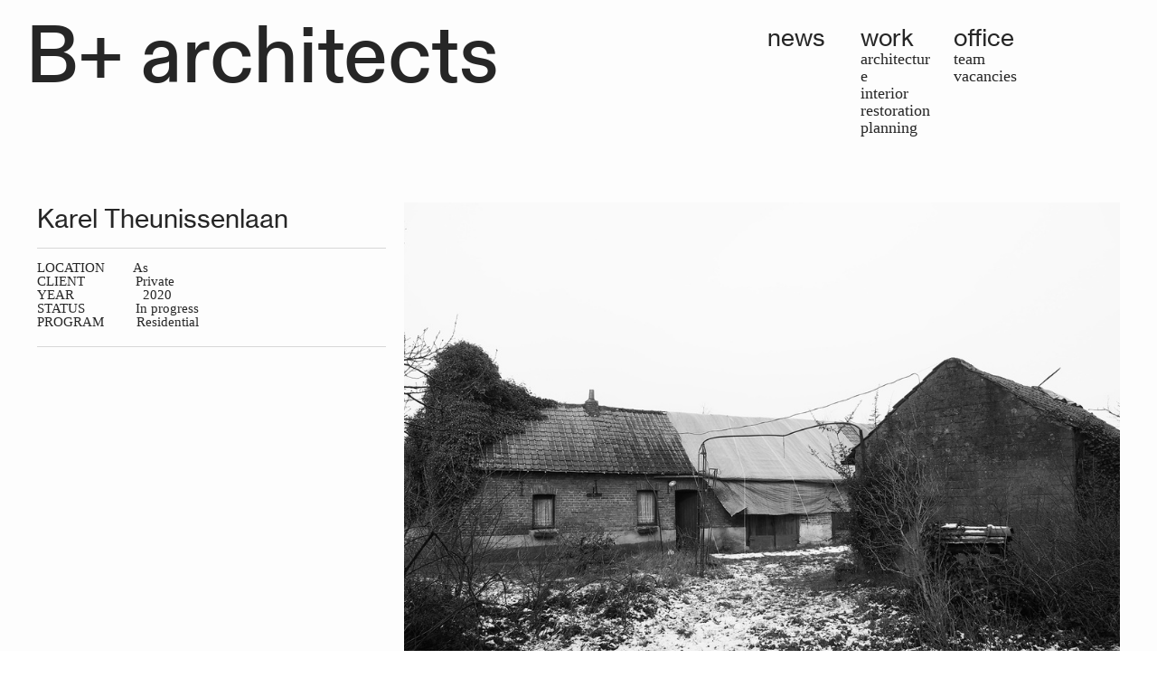

--- FILE ---
content_type: text/html; charset=UTF-8
request_url: https://bplusarchitecten.be/Karel-Theunissenlaan
body_size: 61779
content:
<!DOCTYPE html>
<!-- 

        Running on cargo.site

-->
<html lang="en" data-predefined-style="true" data-css-presets="true" data-css-preset data-typography-preset>
	<head>
<script>
				var __cargo_context__ = 'live';
				var __cargo_js_ver__ = 'c=3744406473';
				var __cargo_maint__ = false;
				
				
			</script>
					<meta http-equiv="X-UA-Compatible" content="IE=edge,chrome=1">
		<meta http-equiv="Content-Type" content="text/html; charset=utf-8">
		<meta name="viewport" content="initial-scale=1.0, maximum-scale=1.0, user-scalable=no">
		
			<meta name="robots" content="index,follow">
		<title>Karel Theunissenlaan — B+ architects</title>
		<meta name="description" content="Karel Theunissenlaan LOCATION        As CLIENT              Private YEAR                   2020   STATUS              In...">
				<meta name="twitter:card" content="summary_large_image">
		<meta name="twitter:title" content="Karel Theunissenlaan — B+ architects">
		<meta name="twitter:description" content="Karel Theunissenlaan LOCATION        As CLIENT              Private YEAR                   2020   STATUS              In...">
		<meta name="twitter:image" content="https://freight.cargo.site/w/1200/i/5cf0b4b663b9b005d07719279b2b246d10714e3cbca3714726a10f6e5d8769b2/AO_Karel-Theunissen_floor-plan.jpg">
		<meta property="og:locale" content="en_US">
		<meta property="og:title" content="Karel Theunissenlaan — B+ architects">
		<meta property="og:description" content="Karel Theunissenlaan LOCATION        As CLIENT              Private YEAR                   2020   STATUS              In...">
		<meta property="og:url" content="https://bplusarchitecten.be/Karel-Theunissenlaan">
		<meta property="og:image" content="https://freight.cargo.site/w/1200/i/5cf0b4b663b9b005d07719279b2b246d10714e3cbca3714726a10f6e5d8769b2/AO_Karel-Theunissen_floor-plan.jpg">
		<meta property="og:type" content="website">

		<link rel="preconnect" href="https://static.cargo.site" crossorigin>
		<link rel="preconnect" href="https://freight.cargo.site" crossorigin>
				<link rel="preconnect" href="https://type.cargo.site" crossorigin>

		<!--<link rel="preload" href="https://static.cargo.site/assets/social/IconFont-Regular-0.9.3.woff2" as="font" type="font/woff" crossorigin>-->

		

		<link href="https://freight.cargo.site/t/original/i/2a6b48d252f40e8c1cc1283fc6c6c178316ba565541b16a1e3a31b2b1d1aad33/android-icon-96x96.ico" rel="shortcut icon">
		<link href="https://bplusarchitecten.be/rss" rel="alternate" type="application/rss+xml" title="B+ architects feed">

		<link href="https://bplusarchitecten.be/stylesheet?c=3744406473&1709222137" id="member_stylesheet" rel="stylesheet" type="text/css" />
<style id="">@font-face{font-family:Icons;src:url(https://static.cargo.site/assets/social/IconFont-Regular-0.9.3.woff2);unicode-range:U+E000-E15C,U+F0000,U+FE0E}@font-face{font-family:Icons;src:url(https://static.cargo.site/assets/social/IconFont-Regular-0.9.3.woff2);font-weight:240;unicode-range:U+E000-E15C,U+F0000,U+FE0E}@font-face{font-family:Icons;src:url(https://static.cargo.site/assets/social/IconFont-Regular-0.9.3.woff2);unicode-range:U+E000-E15C,U+F0000,U+FE0E;font-weight:400}@font-face{font-family:Icons;src:url(https://static.cargo.site/assets/social/IconFont-Regular-0.9.3.woff2);unicode-range:U+E000-E15C,U+F0000,U+FE0E;font-weight:600}@font-face{font-family:Icons;src:url(https://static.cargo.site/assets/social/IconFont-Regular-0.9.3.woff2);unicode-range:U+E000-E15C,U+F0000,U+FE0E;font-weight:800}@font-face{font-family:Icons;src:url(https://static.cargo.site/assets/social/IconFont-Regular-0.9.3.woff2);unicode-range:U+E000-E15C,U+F0000,U+FE0E;font-style:italic}@font-face{font-family:Icons;src:url(https://static.cargo.site/assets/social/IconFont-Regular-0.9.3.woff2);unicode-range:U+E000-E15C,U+F0000,U+FE0E;font-weight:200;font-style:italic}@font-face{font-family:Icons;src:url(https://static.cargo.site/assets/social/IconFont-Regular-0.9.3.woff2);unicode-range:U+E000-E15C,U+F0000,U+FE0E;font-weight:400;font-style:italic}@font-face{font-family:Icons;src:url(https://static.cargo.site/assets/social/IconFont-Regular-0.9.3.woff2);unicode-range:U+E000-E15C,U+F0000,U+FE0E;font-weight:600;font-style:italic}@font-face{font-family:Icons;src:url(https://static.cargo.site/assets/social/IconFont-Regular-0.9.3.woff2);unicode-range:U+E000-E15C,U+F0000,U+FE0E;font-weight:800;font-style:italic}body.iconfont-loading,body.iconfont-loading *{color:transparent!important}body{-moz-osx-font-smoothing:grayscale;-webkit-font-smoothing:antialiased;-webkit-text-size-adjust:none}body.no-scroll{overflow:hidden}/*!
 * Content
 */.page{word-wrap:break-word}:focus{outline:0}.pointer-events-none{pointer-events:none}.pointer-events-auto{pointer-events:auto}.pointer-events-none .page_content .audio-player,.pointer-events-none .page_content .shop_product,.pointer-events-none .page_content a,.pointer-events-none .page_content audio,.pointer-events-none .page_content button,.pointer-events-none .page_content details,.pointer-events-none .page_content iframe,.pointer-events-none .page_content img,.pointer-events-none .page_content input,.pointer-events-none .page_content video{pointer-events:auto}.pointer-events-none .page_content *>a,.pointer-events-none .page_content>a{position:relative}s *{text-transform:inherit}#toolset{position:fixed;bottom:10px;right:10px;z-index:8}.mobile #toolset,.template_site_inframe #toolset{display:none}#toolset a{display:block;height:24px;width:24px;margin:0;padding:0;text-decoration:none;background:rgba(0,0,0,.2)}#toolset a:hover{background:rgba(0,0,0,.8)}[data-adminview] #toolset a,[data-adminview] #toolset_admin a{background:rgba(0,0,0,.04);pointer-events:none;cursor:default}#toolset_admin a:active{background:rgba(0,0,0,.7)}#toolset_admin a svg>*{transform:scale(1.1) translate(0,-.5px);transform-origin:50% 50%}#toolset_admin a svg{pointer-events:none;width:100%!important;height:auto!important}#following-container{overflow:auto;-webkit-overflow-scrolling:touch}#following-container iframe{height:100%;width:100%;position:absolute;top:0;left:0;right:0;bottom:0}:root{--following-width:-400px;--following-animation-duration:450ms}@keyframes following-open{0%{transform:translateX(0)}100%{transform:translateX(var(--following-width))}}@keyframes following-open-inverse{0%{transform:translateX(0)}100%{transform:translateX(calc(-1 * var(--following-width)))}}@keyframes following-close{0%{transform:translateX(var(--following-width))}100%{transform:translateX(0)}}@keyframes following-close-inverse{0%{transform:translateX(calc(-1 * var(--following-width)))}100%{transform:translateX(0)}}body.animate-left{animation:following-open var(--following-animation-duration);animation-fill-mode:both;animation-timing-function:cubic-bezier(.24,1,.29,1)}#following-container.animate-left{animation:following-close-inverse var(--following-animation-duration);animation-fill-mode:both;animation-timing-function:cubic-bezier(.24,1,.29,1)}#following-container.animate-left #following-frame{animation:following-close var(--following-animation-duration);animation-fill-mode:both;animation-timing-function:cubic-bezier(.24,1,.29,1)}body.animate-right{animation:following-close var(--following-animation-duration);animation-fill-mode:both;animation-timing-function:cubic-bezier(.24,1,.29,1)}#following-container.animate-right{animation:following-open-inverse var(--following-animation-duration);animation-fill-mode:both;animation-timing-function:cubic-bezier(.24,1,.29,1)}#following-container.animate-right #following-frame{animation:following-open var(--following-animation-duration);animation-fill-mode:both;animation-timing-function:cubic-bezier(.24,1,.29,1)}.slick-slider{position:relative;display:block;-moz-box-sizing:border-box;box-sizing:border-box;-webkit-user-select:none;-moz-user-select:none;-ms-user-select:none;user-select:none;-webkit-touch-callout:none;-khtml-user-select:none;-ms-touch-action:pan-y;touch-action:pan-y;-webkit-tap-highlight-color:transparent}.slick-list{position:relative;display:block;overflow:hidden;margin:0;padding:0}.slick-list:focus{outline:0}.slick-list.dragging{cursor:pointer;cursor:hand}.slick-slider .slick-list,.slick-slider .slick-track{transform:translate3d(0,0,0);will-change:transform}.slick-track{position:relative;top:0;left:0;display:block}.slick-track:after,.slick-track:before{display:table;content:'';width:1px;height:1px;margin-top:-1px;margin-left:-1px}.slick-track:after{clear:both}.slick-loading .slick-track{visibility:hidden}.slick-slide{display:none;float:left;height:100%;min-height:1px}[dir=rtl] .slick-slide{float:right}.content .slick-slide img{display:inline-block}.content .slick-slide img:not(.image-zoom){cursor:pointer}.content .scrub .slick-list,.content .scrub .slick-slide img:not(.image-zoom){cursor:ew-resize}body.slideshow-scrub-dragging *{cursor:ew-resize!important}.content .slick-slide img:not([src]),.content .slick-slide img[src='']{width:100%;height:auto}.slick-slide.slick-loading img{display:none}.slick-slide.dragging img{pointer-events:none}.slick-initialized .slick-slide{display:block}.slick-loading .slick-slide{visibility:hidden}.slick-vertical .slick-slide{display:block;height:auto;border:1px solid transparent}.slick-arrow.slick-hidden{display:none}.slick-arrow{position:absolute;z-index:9;width:0;top:0;height:100%;cursor:pointer;will-change:opacity;-webkit-transition:opacity 333ms cubic-bezier(.4,0,.22,1);transition:opacity 333ms cubic-bezier(.4,0,.22,1)}.slick-arrow.hidden{opacity:0}.slick-arrow svg{position:absolute;width:36px;height:36px;top:0;left:0;right:0;bottom:0;margin:auto;transform:translate(.25px,.25px)}.slick-arrow svg.right-arrow{transform:translate(.25px,.25px) scaleX(-1)}.slick-arrow svg:active{opacity:.75}.slick-arrow svg .arrow-shape{fill:none!important;stroke:#fff;stroke-linecap:square}.slick-arrow svg .arrow-outline{fill:none!important;stroke-width:2.5px;stroke:rgba(0,0,0,.6);stroke-linecap:square}.slick-arrow.slick-next{right:0;text-align:right}.slick-next svg,.wallpaper-navigation .slick-next svg{margin-right:10px}.mobile .slick-next svg{margin-right:10px}.slick-arrow.slick-prev{text-align:left}.slick-prev svg,.wallpaper-navigation .slick-prev svg{margin-left:10px}.mobile .slick-prev svg{margin-left:10px}.loading_animation{display:none;vertical-align:middle;z-index:15;line-height:0;pointer-events:none;border-radius:100%}.loading_animation.hidden{display:none}.loading_animation.pulsing{opacity:0;display:inline-block;animation-delay:.1s;-webkit-animation-delay:.1s;-moz-animation-delay:.1s;animation-duration:12s;animation-iteration-count:infinite;animation:fade-pulse-in .5s ease-in-out;-moz-animation:fade-pulse-in .5s ease-in-out;-webkit-animation:fade-pulse-in .5s ease-in-out;-webkit-animation-fill-mode:forwards;-moz-animation-fill-mode:forwards;animation-fill-mode:forwards}.loading_animation.pulsing.no-delay{animation-delay:0s;-webkit-animation-delay:0s;-moz-animation-delay:0s}.loading_animation div{border-radius:100%}.loading_animation div svg{max-width:100%;height:auto}.loading_animation div,.loading_animation div svg{width:20px;height:20px}.loading_animation.full-width svg{width:100%;height:auto}.loading_animation.full-width.big svg{width:100px;height:100px}.loading_animation div svg>*{fill:#ccc}.loading_animation div{-webkit-animation:spin-loading 12s ease-out;-webkit-animation-iteration-count:infinite;-moz-animation:spin-loading 12s ease-out;-moz-animation-iteration-count:infinite;animation:spin-loading 12s ease-out;animation-iteration-count:infinite}.loading_animation.hidden{display:none}[data-backdrop] .loading_animation{position:absolute;top:15px;left:15px;z-index:99}.loading_animation.position-absolute.middle{top:calc(50% - 10px);left:calc(50% - 10px)}.loading_animation.position-absolute.topleft{top:0;left:0}.loading_animation.position-absolute.middleright{top:calc(50% - 10px);right:1rem}.loading_animation.position-absolute.middleleft{top:calc(50% - 10px);left:1rem}.loading_animation.gray div svg>*{fill:#999}.loading_animation.gray-dark div svg>*{fill:#666}.loading_animation.gray-darker div svg>*{fill:#555}.loading_animation.gray-light div svg>*{fill:#ccc}.loading_animation.white div svg>*{fill:rgba(255,255,255,.85)}.loading_animation.blue div svg>*{fill:#698fff}.loading_animation.inline{display:inline-block;margin-bottom:.5ex}.loading_animation.inline.left{margin-right:.5ex}@-webkit-keyframes fade-pulse-in{0%{opacity:0}50%{opacity:.5}100%{opacity:1}}@-moz-keyframes fade-pulse-in{0%{opacity:0}50%{opacity:.5}100%{opacity:1}}@keyframes fade-pulse-in{0%{opacity:0}50%{opacity:.5}100%{opacity:1}}@-webkit-keyframes pulsate{0%{opacity:1}50%{opacity:0}100%{opacity:1}}@-moz-keyframes pulsate{0%{opacity:1}50%{opacity:0}100%{opacity:1}}@keyframes pulsate{0%{opacity:1}50%{opacity:0}100%{opacity:1}}@-webkit-keyframes spin-loading{0%{transform:rotate(0)}9%{transform:rotate(1050deg)}18%{transform:rotate(-1090deg)}20%{transform:rotate(-1080deg)}23%{transform:rotate(-1080deg)}28%{transform:rotate(-1095deg)}29%{transform:rotate(-1065deg)}34%{transform:rotate(-1080deg)}35%{transform:rotate(-1050deg)}40%{transform:rotate(-1065deg)}41%{transform:rotate(-1035deg)}44%{transform:rotate(-1035deg)}47%{transform:rotate(-2160deg)}50%{transform:rotate(-2160deg)}56%{transform:rotate(45deg)}60%{transform:rotate(45deg)}80%{transform:rotate(6120deg)}100%{transform:rotate(0)}}@keyframes spin-loading{0%{transform:rotate(0)}9%{transform:rotate(1050deg)}18%{transform:rotate(-1090deg)}20%{transform:rotate(-1080deg)}23%{transform:rotate(-1080deg)}28%{transform:rotate(-1095deg)}29%{transform:rotate(-1065deg)}34%{transform:rotate(-1080deg)}35%{transform:rotate(-1050deg)}40%{transform:rotate(-1065deg)}41%{transform:rotate(-1035deg)}44%{transform:rotate(-1035deg)}47%{transform:rotate(-2160deg)}50%{transform:rotate(-2160deg)}56%{transform:rotate(45deg)}60%{transform:rotate(45deg)}80%{transform:rotate(6120deg)}100%{transform:rotate(0)}}[grid-row]{align-items:flex-start;box-sizing:border-box;display:-webkit-box;display:-webkit-flex;display:-ms-flexbox;display:flex;-webkit-flex-wrap:wrap;-ms-flex-wrap:wrap;flex-wrap:wrap}[grid-col]{box-sizing:border-box}[grid-row] [grid-col].empty:after{content:"\0000A0";cursor:text}body.mobile[data-adminview=content-editproject] [grid-row] [grid-col].empty:after{display:none}[grid-col=auto]{-webkit-box-flex:1;-webkit-flex:1;-ms-flex:1;flex:1}[grid-col=x12]{width:100%}[grid-col=x11]{width:50%}[grid-col=x10]{width:33.33%}[grid-col=x9]{width:25%}[grid-col=x8]{width:20%}[grid-col=x7]{width:16.666666667%}[grid-col=x6]{width:14.285714286%}[grid-col=x5]{width:12.5%}[grid-col=x4]{width:11.111111111%}[grid-col=x3]{width:10%}[grid-col=x2]{width:9.090909091%}[grid-col=x1]{width:8.333333333%}[grid-col="1"]{width:8.33333%}[grid-col="2"]{width:16.66667%}[grid-col="3"]{width:25%}[grid-col="4"]{width:33.33333%}[grid-col="5"]{width:41.66667%}[grid-col="6"]{width:50%}[grid-col="7"]{width:58.33333%}[grid-col="8"]{width:66.66667%}[grid-col="9"]{width:75%}[grid-col="10"]{width:83.33333%}[grid-col="11"]{width:91.66667%}[grid-col="12"]{width:100%}body.mobile [grid-responsive] [grid-col]{width:100%;-webkit-box-flex:none;-webkit-flex:none;-ms-flex:none;flex:none}[data-ce-host=true][contenteditable=true] [grid-pad]{pointer-events:none}[data-ce-host=true][contenteditable=true] [grid-pad]>*{pointer-events:auto}[grid-pad="0"]{padding:0}[grid-pad="0.25"]{padding:.125rem}[grid-pad="0.5"]{padding:.25rem}[grid-pad="0.75"]{padding:.375rem}[grid-pad="1"]{padding:.5rem}[grid-pad="1.25"]{padding:.625rem}[grid-pad="1.5"]{padding:.75rem}[grid-pad="1.75"]{padding:.875rem}[grid-pad="2"]{padding:1rem}[grid-pad="2.5"]{padding:1.25rem}[grid-pad="3"]{padding:1.5rem}[grid-pad="3.5"]{padding:1.75rem}[grid-pad="4"]{padding:2rem}[grid-pad="5"]{padding:2.5rem}[grid-pad="6"]{padding:3rem}[grid-pad="7"]{padding:3.5rem}[grid-pad="8"]{padding:4rem}[grid-pad="9"]{padding:4.5rem}[grid-pad="10"]{padding:5rem}[grid-gutter="0"]{margin:0}[grid-gutter="0.5"]{margin:-.25rem}[grid-gutter="1"]{margin:-.5rem}[grid-gutter="1.5"]{margin:-.75rem}[grid-gutter="2"]{margin:-1rem}[grid-gutter="2.5"]{margin:-1.25rem}[grid-gutter="3"]{margin:-1.5rem}[grid-gutter="3.5"]{margin:-1.75rem}[grid-gutter="4"]{margin:-2rem}[grid-gutter="5"]{margin:-2.5rem}[grid-gutter="6"]{margin:-3rem}[grid-gutter="7"]{margin:-3.5rem}[grid-gutter="8"]{margin:-4rem}[grid-gutter="10"]{margin:-5rem}[grid-gutter="12"]{margin:-6rem}[grid-gutter="14"]{margin:-7rem}[grid-gutter="16"]{margin:-8rem}[grid-gutter="18"]{margin:-9rem}[grid-gutter="20"]{margin:-10rem}small{max-width:100%;text-decoration:inherit}img:not([src]),img[src='']{outline:1px solid rgba(177,177,177,.4);outline-offset:-1px;content:url([data-uri])}img.image-zoom{cursor:-webkit-zoom-in;cursor:-moz-zoom-in;cursor:zoom-in}#imprimatur{color:#333;font-size:10px;font-family:-apple-system,BlinkMacSystemFont,"Segoe UI",Roboto,Oxygen,Ubuntu,Cantarell,"Open Sans","Helvetica Neue",sans-serif,"Sans Serif",Icons;/*!System*/position:fixed;opacity:.3;right:-28px;bottom:160px;transform:rotate(270deg);-ms-transform:rotate(270deg);-webkit-transform:rotate(270deg);z-index:8;text-transform:uppercase;color:#999;opacity:.5;padding-bottom:2px;text-decoration:none}.mobile #imprimatur{display:none}bodycopy cargo-link a{font-family:-apple-system,BlinkMacSystemFont,"Segoe UI",Roboto,Oxygen,Ubuntu,Cantarell,"Open Sans","Helvetica Neue",sans-serif,"Sans Serif",Icons;/*!System*/font-size:12px;font-style:normal;font-weight:400;transform:rotate(270deg);text-decoration:none;position:fixed!important;right:-27px;bottom:100px;text-decoration:none;letter-spacing:normal;background:0 0;border:0;border-bottom:0;outline:0}/*! PhotoSwipe Default UI CSS by Dmitry Semenov | photoswipe.com | MIT license */.pswp--has_mouse .pswp__button--arrow--left,.pswp--has_mouse .pswp__button--arrow--right,.pswp__ui{visibility:visible}.pswp--minimal--dark .pswp__top-bar,.pswp__button{background:0 0}.pswp,.pswp__bg,.pswp__container,.pswp__img--placeholder,.pswp__zoom-wrap,.quick-view-navigation{-webkit-backface-visibility:hidden}.pswp__button{cursor:pointer;opacity:1;-webkit-appearance:none;transition:opacity .2s;-webkit-box-shadow:none;box-shadow:none}.pswp__button-close>svg{top:10px;right:10px;margin-left:auto}.pswp--touch .quick-view-navigation{display:none}.pswp__ui{-webkit-font-smoothing:auto;opacity:1;z-index:1550}.quick-view-navigation{will-change:opacity;-webkit-transition:opacity 333ms cubic-bezier(.4,0,.22,1);transition:opacity 333ms cubic-bezier(.4,0,.22,1)}.quick-view-navigation .pswp__group .pswp__button{pointer-events:auto}.pswp__button>svg{position:absolute;width:36px;height:36px}.quick-view-navigation .pswp__group:active svg{opacity:.75}.pswp__button svg .shape-shape{fill:#fff}.pswp__button svg .shape-outline{fill:#000}.pswp__button-prev>svg{top:0;bottom:0;left:10px;margin:auto}.pswp__button-next>svg{top:0;bottom:0;right:10px;margin:auto}.quick-view-navigation .pswp__group .pswp__button-prev{position:absolute;left:0;top:0;width:0;height:100%}.quick-view-navigation .pswp__group .pswp__button-next{position:absolute;right:0;top:0;width:0;height:100%}.quick-view-navigation .close-button,.quick-view-navigation .left-arrow,.quick-view-navigation .right-arrow{transform:translate(.25px,.25px)}.quick-view-navigation .right-arrow{transform:translate(.25px,.25px) scaleX(-1)}.pswp__button svg .shape-outline{fill:transparent!important;stroke:#000;stroke-width:2.5px;stroke-linecap:square}.pswp__button svg .shape-shape{fill:transparent!important;stroke:#fff;stroke-width:1.5px;stroke-linecap:square}.pswp__bg,.pswp__scroll-wrap,.pswp__zoom-wrap{width:100%;position:absolute}.quick-view-navigation .pswp__group .pswp__button-close{margin:0}.pswp__container,.pswp__item,.pswp__zoom-wrap{right:0;bottom:0;top:0;position:absolute;left:0}.pswp__ui--hidden .pswp__button{opacity:.001}.pswp__ui--hidden .pswp__button,.pswp__ui--hidden .pswp__button *{pointer-events:none}.pswp .pswp__ui.pswp__ui--displaynone{display:none}.pswp__element--disabled{display:none!important}/*! PhotoSwipe main CSS by Dmitry Semenov | photoswipe.com | MIT license */.pswp{position:fixed;display:none;height:100%;width:100%;top:0;left:0;right:0;bottom:0;margin:auto;-ms-touch-action:none;touch-action:none;z-index:9999999;-webkit-text-size-adjust:100%;line-height:initial;letter-spacing:initial;outline:0}.pswp img{max-width:none}.pswp--zoom-disabled .pswp__img{cursor:default!important}.pswp--animate_opacity{opacity:.001;will-change:opacity;-webkit-transition:opacity 333ms cubic-bezier(.4,0,.22,1);transition:opacity 333ms cubic-bezier(.4,0,.22,1)}.pswp--open{display:block}.pswp--zoom-allowed .pswp__img{cursor:-webkit-zoom-in;cursor:-moz-zoom-in;cursor:zoom-in}.pswp--zoomed-in .pswp__img{cursor:-webkit-grab;cursor:-moz-grab;cursor:grab}.pswp--dragging .pswp__img{cursor:-webkit-grabbing;cursor:-moz-grabbing;cursor:grabbing}.pswp__bg{left:0;top:0;height:100%;opacity:0;transform:translateZ(0);will-change:opacity}.pswp__scroll-wrap{left:0;top:0;height:100%}.pswp__container,.pswp__zoom-wrap{-ms-touch-action:none;touch-action:none}.pswp__container,.pswp__img{-webkit-user-select:none;-moz-user-select:none;-ms-user-select:none;user-select:none;-webkit-tap-highlight-color:transparent;-webkit-touch-callout:none}.pswp__zoom-wrap{-webkit-transform-origin:left top;-ms-transform-origin:left top;transform-origin:left top;-webkit-transition:-webkit-transform 222ms cubic-bezier(.4,0,.22,1);transition:transform 222ms cubic-bezier(.4,0,.22,1)}.pswp__bg{-webkit-transition:opacity 222ms cubic-bezier(.4,0,.22,1);transition:opacity 222ms cubic-bezier(.4,0,.22,1)}.pswp--animated-in .pswp__bg,.pswp--animated-in .pswp__zoom-wrap{-webkit-transition:none;transition:none}.pswp--hide-overflow .pswp__scroll-wrap,.pswp--hide-overflow.pswp{overflow:hidden}.pswp__img{position:absolute;width:auto;height:auto;top:0;left:0}.pswp__img--placeholder--blank{background:#222}.pswp--ie .pswp__img{width:100%!important;height:auto!important;left:0;top:0}.pswp__ui--idle{opacity:0}.pswp__error-msg{position:absolute;left:0;top:50%;width:100%;text-align:center;font-size:14px;line-height:16px;margin-top:-8px;color:#ccc}.pswp__error-msg a{color:#ccc;text-decoration:underline}.pswp__error-msg{font-family:-apple-system,BlinkMacSystemFont,"Segoe UI",Roboto,Oxygen,Ubuntu,Cantarell,"Open Sans","Helvetica Neue",sans-serif}.quick-view.mouse-down .iframe-item{pointer-events:none!important}.quick-view-caption-positioner{pointer-events:none;width:100%;height:100%}.quick-view-caption-wrapper{margin:auto;position:absolute;bottom:0;left:0;right:0}.quick-view-horizontal-align-left .quick-view-caption-wrapper{margin-left:0}.quick-view-horizontal-align-right .quick-view-caption-wrapper{margin-right:0}[data-quick-view-caption]{transition:.1s opacity ease-in-out;position:absolute;bottom:0;left:0;right:0}.quick-view-horizontal-align-left [data-quick-view-caption]{text-align:left}.quick-view-horizontal-align-right [data-quick-view-caption]{text-align:right}.quick-view-caption{transition:.1s opacity ease-in-out}.quick-view-caption>*{display:inline-block}.quick-view-caption *{pointer-events:auto}.quick-view-caption.hidden{opacity:0}.shop_product .dropdown_wrapper{flex:0 0 100%;position:relative}.shop_product select{appearance:none;-moz-appearance:none;-webkit-appearance:none;outline:0;-webkit-font-smoothing:antialiased;-moz-osx-font-smoothing:grayscale;cursor:pointer;border-radius:0;white-space:nowrap;overflow:hidden!important;text-overflow:ellipsis}.shop_product select.dropdown::-ms-expand{display:none}.shop_product a{cursor:pointer;border-bottom:none;text-decoration:none}.shop_product a.out-of-stock{pointer-events:none}body.audio-player-dragging *{cursor:ew-resize!important}.audio-player{display:inline-flex;flex:1 0 calc(100% - 2px);width:calc(100% - 2px)}.audio-player .button{height:100%;flex:0 0 3.3rem;display:flex}.audio-player .separator{left:3.3rem;height:100%}.audio-player .buffer{width:0%;height:100%;transition:left .3s linear,width .3s linear}.audio-player.seeking .buffer{transition:left 0s,width 0s}.audio-player.seeking{user-select:none;-webkit-user-select:none;cursor:ew-resize}.audio-player.seeking *{user-select:none;-webkit-user-select:none;cursor:ew-resize}.audio-player .bar{overflow:hidden;display:flex;justify-content:space-between;align-content:center;flex-grow:1}.audio-player .progress{width:0%;height:100%;transition:width .3s linear}.audio-player.seeking .progress{transition:width 0s}.audio-player .pause,.audio-player .play{cursor:pointer;height:100%}.audio-player .note-icon{margin:auto 0;order:2;flex:0 1 auto}.audio-player .title{white-space:nowrap;overflow:hidden;text-overflow:ellipsis;pointer-events:none;user-select:none;padding:.5rem 0 .5rem 1rem;margin:auto auto auto 0;flex:0 3 auto;min-width:0;width:100%}.audio-player .total-time{flex:0 1 auto;margin:auto 0}.audio-player .current-time,.audio-player .play-text{flex:0 1 auto;margin:auto 0}.audio-player .stream-anim{user-select:none;margin:auto auto auto 0}.audio-player .stream-anim span{display:inline-block}.audio-player .buffer,.audio-player .current-time,.audio-player .note-svg,.audio-player .play-text,.audio-player .separator,.audio-player .total-time{user-select:none;pointer-events:none}.audio-player .buffer,.audio-player .play-text,.audio-player .progress{position:absolute}.audio-player,.audio-player .bar,.audio-player .button,.audio-player .current-time,.audio-player .note-icon,.audio-player .pause,.audio-player .play,.audio-player .total-time{position:relative}body.mobile .audio-player,body.mobile .audio-player *{-webkit-touch-callout:none}#standalone-admin-frame{border:0;width:400px;position:absolute;right:0;top:0;height:100vh;z-index:99}body[standalone-admin=true] #standalone-admin-frame{transform:translate(0,0)}body[standalone-admin=true] .main_container{width:calc(100% - 400px)}body[standalone-admin=false] #standalone-admin-frame{transform:translate(100%,0)}body[standalone-admin=false] .main_container{width:100%}.toggle_standaloneAdmin{position:fixed;top:0;right:400px;height:40px;width:40px;z-index:999;cursor:pointer;background-color:rgba(0,0,0,.4)}.toggle_standaloneAdmin:active{opacity:.7}body[standalone-admin=false] .toggle_standaloneAdmin{right:0}.toggle_standaloneAdmin *{color:#fff;fill:#fff}.toggle_standaloneAdmin svg{padding:6px;width:100%;height:100%;opacity:.85}body[standalone-admin=false] .toggle_standaloneAdmin #close,body[standalone-admin=true] .toggle_standaloneAdmin #backdropsettings{display:none}.toggle_standaloneAdmin>div{width:100%;height:100%}#admin_toggle_button{position:fixed;top:50%;transform:translate(0,-50%);right:400px;height:36px;width:12px;z-index:999;cursor:pointer;background-color:rgba(0,0,0,.09);padding-left:2px;margin-right:5px}#admin_toggle_button .bar{content:'';background:rgba(0,0,0,.09);position:fixed;width:5px;bottom:0;top:0;z-index:10}#admin_toggle_button:active{background:rgba(0,0,0,.065)}#admin_toggle_button *{color:#fff;fill:#fff}#admin_toggle_button svg{padding:0;width:16px;height:36px;margin-left:1px;opacity:1}#admin_toggle_button svg *{fill:#fff;opacity:1}#admin_toggle_button[data-state=closed] .toggle_admin_close{display:none}#admin_toggle_button[data-state=closed],#admin_toggle_button[data-state=closed] .toggle_admin_open{width:20px;cursor:pointer;margin:0}#admin_toggle_button[data-state=closed] svg{margin-left:2px}#admin_toggle_button[data-state=open] .toggle_admin_open{display:none}select,select *{text-rendering:auto!important}b b{font-weight:inherit}*{-webkit-box-sizing:border-box;-moz-box-sizing:border-box;box-sizing:border-box}customhtml>*{position:relative;z-index:10}body,html{min-height:100vh;margin:0;padding:0}html{touch-action:manipulation;position:relative;background-color:#fff}.main_container{min-height:100vh;width:100%;overflow:hidden}.container{display:-webkit-box;display:-webkit-flex;display:-moz-box;display:-ms-flexbox;display:flex;-webkit-flex-wrap:wrap;-moz-flex-wrap:wrap;-ms-flex-wrap:wrap;flex-wrap:wrap;max-width:100%;width:100%;overflow:visible}.container{align-items:flex-start;-webkit-align-items:flex-start}.page{z-index:2}.page ul li>text-limit{display:block}.content,.content_container,.pinned{-webkit-flex:1 0 auto;-moz-flex:1 0 auto;-ms-flex:1 0 auto;flex:1 0 auto;max-width:100%}.content_container{width:100%}.content_container.full_height{min-height:100vh}.page_background{position:absolute;top:0;left:0;width:100%;height:100%}.page_container{position:relative;overflow:visible;width:100%}.backdrop{position:absolute;top:0;z-index:1;width:100%;height:100%;max-height:100vh}.backdrop>div{position:absolute;top:0;left:0;width:100%;height:100%;-webkit-backface-visibility:hidden;backface-visibility:hidden;transform:translate3d(0,0,0);contain:strict}[data-backdrop].backdrop>div[data-overflowing]{max-height:100vh;position:absolute;top:0;left:0}body.mobile [split-responsive]{display:flex;flex-direction:column}body.mobile [split-responsive] .container{width:100%;order:2}body.mobile [split-responsive] .backdrop{position:relative;height:50vh;width:100%;order:1}body.mobile [split-responsive] [data-auxiliary].backdrop{position:absolute;height:50vh;width:100%;order:1}.page{position:relative;z-index:2}img[data-align=left]{float:left}img[data-align=right]{float:right}[data-rotation]{transform-origin:center center}.content .page_content:not([contenteditable=true]) [data-draggable]{pointer-events:auto!important;backface-visibility:hidden}.preserve-3d{-moz-transform-style:preserve-3d;transform-style:preserve-3d}.content .page_content:not([contenteditable=true]) [data-draggable] iframe{pointer-events:none!important}.dragging-active iframe{pointer-events:none!important}.content .page_content:not([contenteditable=true]) [data-draggable]:active{opacity:1}.content .scroll-transition-fade{transition:transform 1s ease-in-out,opacity .8s ease-in-out}.content .scroll-transition-fade.below-viewport{opacity:0;transform:translateY(40px)}.mobile.full_width .page_container:not([split-layout]) .container_width{width:100%}[data-view=pinned_bottom] .bottom_pin_invisibility{visibility:hidden}.pinned{position:relative;width:100%}.pinned .page_container.accommodate:not(.fixed):not(.overlay){z-index:2}.pinned .page_container.overlay{position:absolute;z-index:4}.pinned .page_container.overlay.fixed{position:fixed}.pinned .page_container.overlay.fixed .page{max-height:100vh;-webkit-overflow-scrolling:touch}.pinned .page_container.overlay.fixed .page.allow-scroll{overflow-y:auto;overflow-x:hidden}.pinned .page_container.overlay.fixed .page.allow-scroll{align-items:flex-start;-webkit-align-items:flex-start}.pinned .page_container .page.allow-scroll::-webkit-scrollbar{width:0;background:0 0;display:none}.pinned.pinned_top .page_container.overlay{left:0;top:0}.pinned.pinned_bottom .page_container.overlay{left:0;bottom:0}div[data-container=set]:empty{margin-top:1px}.thumbnails{position:relative;z-index:1}[thumbnails=grid]{align-items:baseline}[thumbnails=justify] .thumbnail{box-sizing:content-box}[thumbnails][data-padding-zero] .thumbnail{margin-bottom:-1px}[thumbnails=montessori] .thumbnail{pointer-events:auto;position:absolute}[thumbnails] .thumbnail>a{display:block;text-decoration:none}[thumbnails=montessori]{height:0}[thumbnails][data-resizing],[thumbnails][data-resizing] *{cursor:nwse-resize}[thumbnails] .thumbnail .resize-handle{cursor:nwse-resize;width:26px;height:26px;padding:5px;position:absolute;opacity:.75;right:-1px;bottom:-1px;z-index:100}[thumbnails][data-resizing] .resize-handle{display:none}[thumbnails] .thumbnail .resize-handle svg{position:absolute;top:0;left:0}[thumbnails] .thumbnail .resize-handle:hover{opacity:1}[data-can-move].thumbnail .resize-handle svg .resize_path_outline{fill:#fff}[data-can-move].thumbnail .resize-handle svg .resize_path{fill:#000}[thumbnails=montessori] .thumbnail_sizer{height:0;width:100%;position:relative;padding-bottom:100%;pointer-events:none}[thumbnails] .thumbnail img{display:block;min-height:3px;margin-bottom:0}[thumbnails] .thumbnail img:not([src]),img[src=""]{margin:0!important;width:100%;min-height:3px;height:100%!important;position:absolute}[aspect-ratio="1x1"].thumb_image{height:0;padding-bottom:100%;overflow:hidden}[aspect-ratio="4x3"].thumb_image{height:0;padding-bottom:75%;overflow:hidden}[aspect-ratio="16x9"].thumb_image{height:0;padding-bottom:56.25%;overflow:hidden}[thumbnails] .thumb_image{width:100%;position:relative}[thumbnails][thumbnail-vertical-align=top]{align-items:flex-start}[thumbnails][thumbnail-vertical-align=middle]{align-items:center}[thumbnails][thumbnail-vertical-align=bottom]{align-items:baseline}[thumbnails][thumbnail-horizontal-align=left]{justify-content:flex-start}[thumbnails][thumbnail-horizontal-align=middle]{justify-content:center}[thumbnails][thumbnail-horizontal-align=right]{justify-content:flex-end}.thumb_image.default_image>svg{position:absolute;top:0;left:0;bottom:0;right:0;width:100%;height:100%}.thumb_image.default_image{outline:1px solid #ccc;outline-offset:-1px;position:relative}.mobile.full_width [data-view=Thumbnail] .thumbnails_width{width:100%}.content [data-draggable] a:active,.content [data-draggable] img:active{opacity:initial}.content .draggable-dragging{opacity:initial}[data-draggable].draggable_visible{visibility:visible}[data-draggable].draggable_hidden{visibility:hidden}.gallery_card [data-draggable],.marquee [data-draggable]{visibility:inherit}[data-draggable]{visibility:visible;background-color:rgba(0,0,0,.003)}#site_menu_panel_container .image-gallery:not(.initialized){height:0;padding-bottom:100%;min-height:initial}.image-gallery:not(.initialized){min-height:100vh;visibility:hidden;width:100%}.image-gallery .gallery_card img{display:block;width:100%;height:auto}.image-gallery .gallery_card{transform-origin:center}.image-gallery .gallery_card.dragging{opacity:.1;transform:initial!important}.image-gallery:not([image-gallery=slideshow]) .gallery_card iframe:only-child,.image-gallery:not([image-gallery=slideshow]) .gallery_card video:only-child{width:100%;height:100%;top:0;left:0;position:absolute}.image-gallery[image-gallery=slideshow] .gallery_card video[muted][autoplay]:not([controls]),.image-gallery[image-gallery=slideshow] .gallery_card video[muted][data-autoplay]:not([controls]){pointer-events:none}.image-gallery [image-gallery-pad="0"] video:only-child{object-fit:cover;height:calc(100% + 1px)}div.image-gallery>a,div.image-gallery>iframe,div.image-gallery>img,div.image-gallery>video{display:none}[image-gallery-row]{align-items:flex-start;box-sizing:border-box;display:-webkit-box;display:-webkit-flex;display:-ms-flexbox;display:flex;-webkit-flex-wrap:wrap;-ms-flex-wrap:wrap;flex-wrap:wrap}.image-gallery .gallery_card_image{width:100%;position:relative}[data-predefined-style=true] .image-gallery a.gallery_card{display:block;border:none}[image-gallery-col]{box-sizing:border-box}[image-gallery-col=x12]{width:100%}[image-gallery-col=x11]{width:50%}[image-gallery-col=x10]{width:33.33%}[image-gallery-col=x9]{width:25%}[image-gallery-col=x8]{width:20%}[image-gallery-col=x7]{width:16.666666667%}[image-gallery-col=x6]{width:14.285714286%}[image-gallery-col=x5]{width:12.5%}[image-gallery-col=x4]{width:11.111111111%}[image-gallery-col=x3]{width:10%}[image-gallery-col=x2]{width:9.090909091%}[image-gallery-col=x1]{width:8.333333333%}.content .page_content [image-gallery-pad].image-gallery{pointer-events:none}.content .page_content [image-gallery-pad].image-gallery .gallery_card_image>*,.content .page_content [image-gallery-pad].image-gallery .gallery_image_caption{pointer-events:auto}.content .page_content [image-gallery-pad="0"]{padding:0}.content .page_content [image-gallery-pad="0.25"]{padding:.125rem}.content .page_content [image-gallery-pad="0.5"]{padding:.25rem}.content .page_content [image-gallery-pad="0.75"]{padding:.375rem}.content .page_content [image-gallery-pad="1"]{padding:.5rem}.content .page_content [image-gallery-pad="1.25"]{padding:.625rem}.content .page_content [image-gallery-pad="1.5"]{padding:.75rem}.content .page_content [image-gallery-pad="1.75"]{padding:.875rem}.content .page_content [image-gallery-pad="2"]{padding:1rem}.content .page_content [image-gallery-pad="2.5"]{padding:1.25rem}.content .page_content [image-gallery-pad="3"]{padding:1.5rem}.content .page_content [image-gallery-pad="3.5"]{padding:1.75rem}.content .page_content [image-gallery-pad="4"]{padding:2rem}.content .page_content [image-gallery-pad="5"]{padding:2.5rem}.content .page_content [image-gallery-pad="6"]{padding:3rem}.content .page_content [image-gallery-pad="7"]{padding:3.5rem}.content .page_content [image-gallery-pad="8"]{padding:4rem}.content .page_content [image-gallery-pad="9"]{padding:4.5rem}.content .page_content [image-gallery-pad="10"]{padding:5rem}.content .page_content [image-gallery-gutter="0"]{margin:0}.content .page_content [image-gallery-gutter="0.5"]{margin:-.25rem}.content .page_content [image-gallery-gutter="1"]{margin:-.5rem}.content .page_content [image-gallery-gutter="1.5"]{margin:-.75rem}.content .page_content [image-gallery-gutter="2"]{margin:-1rem}.content .page_content [image-gallery-gutter="2.5"]{margin:-1.25rem}.content .page_content [image-gallery-gutter="3"]{margin:-1.5rem}.content .page_content [image-gallery-gutter="3.5"]{margin:-1.75rem}.content .page_content [image-gallery-gutter="4"]{margin:-2rem}.content .page_content [image-gallery-gutter="5"]{margin:-2.5rem}.content .page_content [image-gallery-gutter="6"]{margin:-3rem}.content .page_content [image-gallery-gutter="7"]{margin:-3.5rem}.content .page_content [image-gallery-gutter="8"]{margin:-4rem}.content .page_content [image-gallery-gutter="10"]{margin:-5rem}.content .page_content [image-gallery-gutter="12"]{margin:-6rem}.content .page_content [image-gallery-gutter="14"]{margin:-7rem}.content .page_content [image-gallery-gutter="16"]{margin:-8rem}.content .page_content [image-gallery-gutter="18"]{margin:-9rem}.content .page_content [image-gallery-gutter="20"]{margin:-10rem}[image-gallery=slideshow]:not(.initialized)>*{min-height:1px;opacity:0;min-width:100%}[image-gallery=slideshow][data-constrained-by=height] [image-gallery-vertical-align].slick-track{align-items:flex-start}[image-gallery=slideshow] img.image-zoom:active{opacity:initial}[image-gallery=slideshow].slick-initialized .gallery_card{pointer-events:none}[image-gallery=slideshow].slick-initialized .gallery_card.slick-current{pointer-events:auto}[image-gallery=slideshow] .gallery_card:not(.has_caption){line-height:0}.content .page_content [image-gallery=slideshow].image-gallery>*{pointer-events:auto}.content [image-gallery=slideshow].image-gallery.slick-initialized .gallery_card{overflow:hidden;margin:0;display:flex;flex-flow:row wrap;flex-shrink:0}.content [image-gallery=slideshow].image-gallery.slick-initialized .gallery_card.slick-current{overflow:visible}[image-gallery=slideshow] .gallery_image_caption{opacity:1;transition:opacity .3s;-webkit-transition:opacity .3s;width:100%;margin-left:auto;margin-right:auto;clear:both}[image-gallery-horizontal-align=left] .gallery_image_caption{text-align:left}[image-gallery-horizontal-align=middle] .gallery_image_caption{text-align:center}[image-gallery-horizontal-align=right] .gallery_image_caption{text-align:right}[image-gallery=slideshow][data-slideshow-in-transition] .gallery_image_caption{opacity:0;transition:opacity .3s;-webkit-transition:opacity .3s}[image-gallery=slideshow] .gallery_card_image{width:initial;margin:0;display:inline-block}[image-gallery=slideshow] .gallery_card img{margin:0;display:block}[image-gallery=slideshow][data-exploded]{align-items:flex-start;box-sizing:border-box;display:-webkit-box;display:-webkit-flex;display:-ms-flexbox;display:flex;-webkit-flex-wrap:wrap;-ms-flex-wrap:wrap;flex-wrap:wrap;justify-content:flex-start;align-content:flex-start}[image-gallery=slideshow][data-exploded] .gallery_card{padding:1rem;width:16.666%}[image-gallery=slideshow][data-exploded] .gallery_card_image{height:0;display:block;width:100%}[image-gallery=grid]{align-items:baseline}[image-gallery=grid] .gallery_card.has_caption .gallery_card_image{display:block}[image-gallery=grid] [image-gallery-pad="0"].gallery_card{margin-bottom:-1px}[image-gallery=grid] .gallery_card img{margin:0}[image-gallery=columns] .gallery_card img{margin:0}[image-gallery=justify]{align-items:flex-start}[image-gallery=justify] .gallery_card img{margin:0}[image-gallery=montessori][image-gallery-row]{display:block}[image-gallery=montessori] a.gallery_card,[image-gallery=montessori] div.gallery_card{position:absolute;pointer-events:auto}[image-gallery=montessori][data-can-move] .gallery_card,[image-gallery=montessori][data-can-move] .gallery_card .gallery_card_image,[image-gallery=montessori][data-can-move] .gallery_card .gallery_card_image>*{cursor:move}[image-gallery=montessori]{position:relative;height:0}[image-gallery=freeform] .gallery_card{position:relative}[image-gallery=freeform] [image-gallery-pad="0"].gallery_card{margin-bottom:-1px}[image-gallery-vertical-align]{display:flex;flex-flow:row wrap}[image-gallery-vertical-align].slick-track{display:flex;flex-flow:row nowrap}.image-gallery .slick-list{margin-bottom:-.3px}[image-gallery-vertical-align=top]{align-content:flex-start;align-items:flex-start}[image-gallery-vertical-align=middle]{align-items:center;align-content:center}[image-gallery-vertical-align=bottom]{align-content:flex-end;align-items:flex-end}[image-gallery-horizontal-align=left]{justify-content:flex-start}[image-gallery-horizontal-align=middle]{justify-content:center}[image-gallery-horizontal-align=right]{justify-content:flex-end}.image-gallery[data-resizing],.image-gallery[data-resizing] *{cursor:nwse-resize!important}.image-gallery .gallery_card .resize-handle,.image-gallery .gallery_card .resize-handle *{cursor:nwse-resize!important}.image-gallery .gallery_card .resize-handle{width:26px;height:26px;padding:5px;position:absolute;opacity:.75;right:-1px;bottom:-1px;z-index:10}.image-gallery[data-resizing] .resize-handle{display:none}.image-gallery .gallery_card .resize-handle svg{cursor:nwse-resize!important;position:absolute;top:0;left:0}.image-gallery .gallery_card .resize-handle:hover{opacity:1}[data-can-move].gallery_card .resize-handle svg .resize_path_outline{fill:#fff}[data-can-move].gallery_card .resize-handle svg .resize_path{fill:#000}[image-gallery=montessori] .thumbnail_sizer{height:0;width:100%;position:relative;padding-bottom:100%;pointer-events:none}#site_menu_button{display:block;text-decoration:none;pointer-events:auto;z-index:9;vertical-align:top;cursor:pointer;box-sizing:content-box;font-family:Icons}#site_menu_button.custom_icon{padding:0;line-height:0}#site_menu_button.custom_icon img{width:100%;height:auto}#site_menu_wrapper.disabled #site_menu_button{display:none}#site_menu_wrapper.mobile_only #site_menu_button{display:none}body.mobile #site_menu_wrapper.mobile_only:not(.disabled) #site_menu_button:not(.active){display:block}#site_menu_panel_container[data-type=cargo_menu] #site_menu_panel{display:block;position:fixed;top:0;right:0;bottom:0;left:0;z-index:10;cursor:default}.site_menu{pointer-events:auto;position:absolute;z-index:11;top:0;bottom:0;line-height:0;max-width:400px;min-width:300px;font-size:20px;text-align:left;background:rgba(20,20,20,.95);padding:20px 30px 90px 30px;overflow-y:auto;overflow-x:hidden;display:-webkit-box;display:-webkit-flex;display:-ms-flexbox;display:flex;-webkit-box-orient:vertical;-webkit-box-direction:normal;-webkit-flex-direction:column;-ms-flex-direction:column;flex-direction:column;-webkit-box-pack:start;-webkit-justify-content:flex-start;-ms-flex-pack:start;justify-content:flex-start}body.mobile #site_menu_wrapper .site_menu{-webkit-overflow-scrolling:touch;min-width:auto;max-width:100%;width:100%;padding:20px}#site_menu_wrapper[data-sitemenu-position=bottom-left] #site_menu,#site_menu_wrapper[data-sitemenu-position=top-left] #site_menu{left:0}#site_menu_wrapper[data-sitemenu-position=bottom-right] #site_menu,#site_menu_wrapper[data-sitemenu-position=top-right] #site_menu{right:0}#site_menu_wrapper[data-type=page] .site_menu{right:0;left:0;width:100%;padding:0;margin:0;background:0 0}.site_menu_wrapper.open .site_menu{display:block}.site_menu div{display:block}.site_menu a{text-decoration:none;display:inline-block;color:rgba(255,255,255,.75);max-width:100%;overflow:hidden;white-space:nowrap;text-overflow:ellipsis;line-height:1.4}.site_menu div a.active{color:rgba(255,255,255,.4)}.site_menu div.set-link>a{font-weight:700}.site_menu div.hidden{display:none}.site_menu .close{display:block;position:absolute;top:0;right:10px;font-size:60px;line-height:50px;font-weight:200;color:rgba(255,255,255,.4);cursor:pointer;user-select:none}#site_menu_panel_container .page_container{position:relative;overflow:hidden;background:0 0;z-index:2}#site_menu_panel_container .site_menu_page_wrapper{position:fixed;top:0;left:0;overflow-y:auto;-webkit-overflow-scrolling:touch;height:100%;width:100%;z-index:100}#site_menu_panel_container .site_menu_page_wrapper .backdrop{pointer-events:none}#site_menu_panel_container #site_menu_page_overlay{position:fixed;top:0;right:0;bottom:0;left:0;cursor:default;z-index:1}#shop_button{display:block;text-decoration:none;pointer-events:auto;z-index:9;vertical-align:top;cursor:pointer;box-sizing:content-box;font-family:Icons}#shop_button.custom_icon{padding:0;line-height:0}#shop_button.custom_icon img{width:100%;height:auto}#shop_button.disabled{display:none}.loading[data-loading]{display:none;position:fixed;bottom:8px;left:8px;z-index:100}.new_site_button_wrapper{font-size:1.8rem;font-weight:400;color:rgba(0,0,0,.85);font-family:-apple-system,BlinkMacSystemFont,'Segoe UI',Roboto,Oxygen,Ubuntu,Cantarell,'Open Sans','Helvetica Neue',sans-serif,'Sans Serif',Icons;font-style:normal;line-height:1.4;color:#fff;position:fixed;bottom:0;right:0;z-index:999}body.template_site #toolset{display:none!important}body.mobile .new_site_button{display:none}.new_site_button{display:flex;height:44px;cursor:pointer}.new_site_button .plus{width:44px;height:100%}.new_site_button .plus svg{width:100%;height:100%}.new_site_button .plus svg line{stroke:#000;stroke-width:2px}.new_site_button .plus:after,.new_site_button .plus:before{content:'';width:30px;height:2px}.new_site_button .text{background:#0fce83;display:none;padding:7.5px 15px 7.5px 15px;height:100%;font-size:20px;color:#222}.new_site_button:active{opacity:.8}.new_site_button.show_full .text{display:block}.new_site_button.show_full .plus{display:none}html:not(.admin-wrapper) .template_site #confirm_modal [data-progress] .progress-indicator:after{content:'Generating Site...';padding:7.5px 15px;right:-200px;color:#000}bodycopy svg.marker-overlay,bodycopy svg.marker-overlay *{transform-origin:0 0;-webkit-transform-origin:0 0;box-sizing:initial}bodycopy svg#svgroot{box-sizing:initial}bodycopy svg.marker-overlay{padding:inherit;position:absolute;left:0;top:0;width:100%;height:100%;min-height:1px;overflow:visible;pointer-events:none;z-index:999}bodycopy svg.marker-overlay *{pointer-events:initial}bodycopy svg.marker-overlay text{letter-spacing:initial}bodycopy svg.marker-overlay a{cursor:pointer}.marquee:not(.torn-down){overflow:hidden;width:100%;position:relative;padding-bottom:.25em;padding-top:.25em;margin-bottom:-.25em;margin-top:-.25em;contain:layout}.marquee .marquee_contents{will-change:transform;display:flex;flex-direction:column}.marquee[behavior][direction].torn-down{white-space:normal}.marquee[behavior=bounce] .marquee_contents{display:block;float:left;clear:both}.marquee[behavior=bounce] .marquee_inner{display:block}.marquee[behavior=bounce][direction=vertical] .marquee_contents{width:100%}.marquee[behavior=bounce][direction=diagonal] .marquee_inner:last-child,.marquee[behavior=bounce][direction=vertical] .marquee_inner:last-child{position:relative;visibility:hidden}.marquee[behavior=bounce][direction=horizontal],.marquee[behavior=scroll][direction=horizontal]{white-space:pre}.marquee[behavior=scroll][direction=horizontal] .marquee_contents{display:inline-flex;white-space:nowrap;min-width:100%}.marquee[behavior=scroll][direction=horizontal] .marquee_inner{min-width:100%}.marquee[behavior=scroll] .marquee_inner:first-child{will-change:transform;position:absolute;width:100%;top:0;left:0}.cycle{display:none}</style>
<script type="text/json" data-set="defaults" >{"current_offset":0,"current_page":1,"cargo_url":"atoomofficearchitects2copy","is_domain":true,"is_mobile":false,"is_tablet":false,"is_phone":false,"api_path":"https:\/\/bplusarchitecten.be\/_api","is_editor":false,"is_template":false,"is_direct_link":true,"direct_link_pid":34761507}</script>
<script type="text/json" data-set="DisplayOptions" >{"user_id":2069838,"pagination_count":24,"title_in_project":true,"disable_project_scroll":false,"learning_cargo_seen":true,"resource_url":null,"use_sets":null,"sets_are_clickable":null,"set_links_position":null,"sticky_pages":null,"total_projects":0,"slideshow_responsive":false,"slideshow_thumbnails_header":true,"layout_options":{"content_position":"left_cover","content_width":"100","content_margin":"5","main_margin":"4","text_alignment":"text_left","vertical_position":"vertical_top","bgcolor":"rgb(253, 253, 253)","WebFontConfig":{"cargo":{"families":{"Diatype":{"variants":["n2","i2","n3","i3","n4","i4","n5","i5","n7","i7"]},"Neue Haas Grotesk":{"variants":["n4","i4","n5","i5","n7","i7"]},"Monument Grotesk Mono":{"variants":["n2","i2","n3","i3","n4","i4","n5","i5","n7","i7","n8","i8","n9","i9"]}}},"system":{"families":{"Georgia":{"variants":[]},"-apple-system":{"variants":["n4"]}}}},"links_orientation":"links_horizontal","viewport_size":"phone","mobile_zoom":"26","mobile_view":"desktop","mobile_padding":"-4.6","mobile_formatting":false,"width_unit":"rem","text_width":"66","is_feed":false,"limit_vertical_images":false,"image_zoom":false,"mobile_images_full_width":true,"responsive_columns":"1","responsive_thumbnails_padding":"0.7","enable_sitemenu":false,"sitemenu_mobileonly":false,"menu_position":"top-left","sitemenu_option":"cargo_menu","responsive_row_height":"75","advanced_padding_enabled":false,"main_margin_top":"4","main_margin_right":"4","main_margin_bottom":"4","main_margin_left":"4","mobile_pages_full_width":true,"scroll_transition":true,"image_full_zoom":true,"quick_view_height":"100","quick_view_width":"100","quick_view_alignment":"quick_view_center_center","advanced_quick_view_padding_enabled":false,"quick_view_padding":"2.5","quick_view_padding_top":"2.5","quick_view_padding_bottom":"2.5","quick_view_padding_left":"2.5","quick_view_padding_right":"2.5","quick_content_alignment":"quick_content_center_center","close_quick_view_on_scroll":true,"show_quick_view_ui":true,"quick_view_bgcolor":"rgba(255, 255, 255, 1)","quick_view_caption":false},"element_sort":{"no-group":[{"name":"Navigation","isActive":true},{"name":"Header Text","isActive":true},{"name":"Content","isActive":true},{"name":"Header Image","isActive":false}]},"site_menu_options":{"display_type":"page","enable":true,"mobile_only":true,"position":"top-right","single_page_id":34761532,"icon":"\ue131","show_homepage":false,"single_page_url":"Menu","custom_icon":false,"overlay_sitemenu_page":false},"ecommerce_options":{"enable_ecommerce_button":false,"shop_button_position":"top-right","shop_icon":"text","custom_icon":false,"shop_icon_text":"Shopping Bag &lt;(#)&gt;","icon":"","enable_geofencing":false,"enabled_countries":["AF","AX","AL","DZ","AS","AD","AO","AI","AQ","AG","AR","AM","AW","AU","AT","AZ","BS","BH","BD","BB","BY","BE","BZ","BJ","BM","BT","BO","BQ","BA","BW","BV","BR","IO","BN","BG","BF","BI","KH","CM","CA","CV","KY","CF","TD","CL","CN","CX","CC","CO","KM","CG","CD","CK","CR","CI","HR","CU","CW","CY","CZ","DK","DJ","DM","DO","EC","EG","SV","GQ","ER","EE","ET","FK","FO","FJ","FI","FR","GF","PF","TF","GA","GM","GE","DE","GH","GI","GR","GL","GD","GP","GU","GT","GG","GN","GW","GY","HT","HM","VA","HN","HK","HU","IS","IN","ID","IR","IQ","IE","IM","IL","IT","JM","JP","JE","JO","KZ","KE","KI","KP","KR","KW","KG","LA","LV","LB","LS","LR","LY","LI","LT","LU","MO","MK","MG","MW","MY","MV","ML","MT","MH","MQ","MR","MU","YT","MX","FM","MD","MC","MN","ME","MS","MA","MZ","MM","NA","NR","NP","NL","NC","NZ","NI","NE","NG","NU","NF","MP","NO","OM","PK","PW","PS","PA","PG","PY","PE","PH","PN","PL","PT","PR","QA","RE","RO","RU","RW","BL","SH","KN","LC","MF","PM","VC","WS","SM","ST","SA","SN","RS","SC","SL","SG","SX","SK","SI","SB","SO","ZA","GS","SS","ES","LK","SD","SR","SJ","SZ","SE","CH","SY","TW","TJ","TZ","TH","TL","TG","TK","TO","TT","TN","TR","TM","TC","TV","UG","UA","AE","GB","US","UM","UY","UZ","VU","VE","VN","VG","VI","WF","EH","YE","ZM","ZW"]}}</script>
<script type="text/json" data-set="Site" >{"id":"2069838","direct_link":"https:\/\/bplusarchitecten.be","display_url":"bplusarchitecten.be","site_url":"atoomofficearchitects2copy","account_shop_id":null,"has_ecommerce":false,"has_shop":false,"ecommerce_key_public":null,"cargo_spark_button":true,"following_url":null,"website_title":"B+ architects","meta_tags":"","meta_description":"","meta_head":"","homepage_id":"34761442","css_url":"https:\/\/bplusarchitecten.be\/stylesheet","rss_url":"https:\/\/bplusarchitecten.be\/rss","js_url":"\/_jsapps\/design\/design.js","favicon_url":"https:\/\/freight.cargo.site\/t\/original\/i\/2a6b48d252f40e8c1cc1283fc6c6c178316ba565541b16a1e3a31b2b1d1aad33\/android-icon-96x96.ico","home_url":"https:\/\/cargo.site","auth_url":"https:\/\/cargo.site","profile_url":null,"profile_width":0,"profile_height":0,"social_image_url":"https:\/\/freight.cargo.site\/i\/a1a34e620c5c7f16b11ee2a9e6fe788cc515254ee7e74da4e3b5a0dc24f862be\/B--office_site-preview.jpg","social_width":900,"social_height":900,"social_description":"B+ architects is a multidisciplinary team of designers who strive for sustainable\ndesigns with added value for both the users and society in general.","social_has_image":true,"social_has_description":true,"site_menu_icon":null,"site_menu_has_image":false,"custom_html":"<customhtml><\/customhtml>","filter":null,"is_editor":false,"use_hi_res":false,"hiq":null,"progenitor_site":"e561","files":[],"resource_url":"bplusarchitecten.be\/_api\/v0\/site\/2069838"}</script>
<script type="text/json" data-set="ScaffoldingData" >{"id":0,"title":"B+ architects","project_url":0,"set_id":0,"is_homepage":false,"pin":false,"is_set":true,"in_nav":false,"stack":false,"sort":0,"index":0,"page_count":5,"pin_position":null,"thumbnail_options":null,"pages":[{"id":34761438,"title":"Untitled Set","project_url":"Untitled-Set","set_id":0,"is_homepage":false,"pin":false,"is_set":true,"in_nav":false,"stack":true,"sort":1,"index":0,"page_count":0,"pin_position":null,"thumbnail_options":null,"pages":[]},{"id":34761441,"title":"Pages","project_url":"Pages","set_id":0,"is_homepage":false,"pin":false,"is_set":true,"in_nav":false,"stack":false,"sort":4,"index":1,"page_count":33,"pin_position":null,"thumbnail_options":null,"pages":[{"id":34761442,"site_id":2069838,"project_url":"home-news","direct_link":"https:\/\/bplusarchitecten.be\/home-news","type":"page","title":"home - news","title_no_html":"home - news","tags":"","display":false,"pin":false,"pin_options":{"position":"top"},"in_nav":false,"is_homepage":true,"backdrop_enabled":false,"is_set":false,"stack":false,"excerpt":"> news\n\t09.2023\n\n\n\n\nTogether with Polo platform, Mosard, Essa, Dirk Van De kerkhove, De Fonseca and Bailleul, B+ architects has been selected for the competition...","content":"&gt; news<div grid-row=\"\" grid-pad=\"3\" grid-gutter=\"6\" grid-responsive=\"\">\n\t<div grid-col=\"x11\" grid-pad=\"3\"><small><b>09.2023<\/b><\/small>\n\n<br>\n<img width=\"1341\" height=\"773\" width_o=\"1341\" height_o=\"773\" data-src=\"https:\/\/freight.cargo.site\/t\/original\/i\/f5a35d3a22c5fc99a798228646ef9e5ddceb75effa91771cc5c78100941f8939\/Plantentuin-Meise_luchtfoto.jpg\" data-mid=\"205761186\" border=\"0\" \/>\nTogether with <a href=\"https:\/\/polo-platform.eu\/\" target=\"_blank\">Polo platform<\/a>, <a href=\"http:\/\/www.mosard.eu\" target=\"_blank\">Mosard<\/a>, <a href=\"http:\/\/www.essa.be\" target=\"_blank\">Essa<\/a>, <a href=\"https:\/\/dirkvandekerkhove.be\/\" target=\"_blank\">Dirk Van De kerkhove<\/a>, <a href=\"https:\/\/www.defonseca.be\/nl\/home\/\" target=\"_blank\">De Fonseca<\/a> and <a href=\"https:\/\/wondering.be\/\" target=\"_blank\">Bailleul<\/a>, B+ architects has been selected for the competition for the renovation of the herbarium in the Botanic Garden Meise!&nbsp;<br><br><\/div>\n\t<div grid-col=\"x11\" grid-pad=\"3\"><\/div>\n<\/div><div grid-row=\"\" grid-pad=\"3\" grid-gutter=\"6\" grid-responsive=\"\">\n\t<div grid-col=\"x10\" grid-pad=\"3\"><small>\n\n<b>\n\n<\/b><small><b>03.2023<\/b>\n\n<\/small><b>\n<img width=\"1920\" height=\"1080\" width_o=\"1920\" height_o=\"1080\" data-src=\"https:\/\/freight.cargo.site\/t\/original\/i\/5c85686391dfb0895471d52c9ef77db537a5dd08e50ead3c48ec4f488a5f8338\/Image2_019_bewerkt3.jpg\" data-mid=\"205766341\" border=\"0\" \/><small>Together with Bouwbedrijf Dethier and Machiels Building Solutions we were selected \n\nby \u2018Wonen in Vlaanderen\u2019&nbsp;as one of the three design-and- build teams to build social houses in the next four years!&nbsp;<\/small><\/b><\/small><b><small><\/small><\/b><small><font face=\"Georgia, Georgia, serif, Georgia, Icons\"><\/font><br><\/small>\n<br><\/div>\n\t<div grid-col=\"x10\" grid-pad=\"3\" class=\"\">\n\n<small><b>\n\n05.2023\n\n\n <img width=\"1602\" height=\"1732\" width_o=\"1602\" height_o=\"1732\" data-src=\"https:\/\/freight.cargo.site\/t\/original\/i\/4527ac9d771400f755f7d49a1fb384cb0cf090b012dc87d2a0772cd8f5e502be\/circulair-schema.jpg\" data-mid=\"205765302\" border=\"0\" data-scale=\"93\"\/><br><\/b>Second place - Open Oproep OO4502 for \u2018the renovation of the building B of the Hogeschool PXL and the new construction of the Businesshub\u2019, after Sergison Bates architects London.\n\n\n\n\n<br>\n\n \n\n\n\n\n\n\n\n\n\n\n\n\n\n\n\n\n<\/small>\n<br>\n<\/div>\n\t<div grid-col=\"x10\" grid-pad=\"3\" class=\"\">\n\n<small><b>\n\n1.2023<br>\n\n \n\n\n\n\n\n\n\n\n\n\n\n\n\n\n\n\n<img width=\"947\" height=\"690\" width_o=\"947\" height_o=\"690\" data-src=\"https:\/\/freight.cargo.site\/t\/original\/i\/ac90b1580c24a3f259cb1a901dccd57302e81f52c6ae9c5b0ed33ba2b178fd1a\/2.png\" data-mid=\"205761174\" border=\"0\" \/><br><\/b>The circular design for the tourist reception point in the polder area of Beveren approved! \nMore info soon!<b>\n\n<\/b><\/small><small><font face=\"Georgia, Georgia, serif, Georgia, Icons\"><\/font><\/small><\/div>\n<\/div><br>\n\n\n<div grid-row=\"\" grid-pad=\"3\" grid-gutter=\"6\" grid-responsive=\"\"><div grid-col=\"x10\" grid-pad=\"3\"><small><b>06.2023<\/b>\n\n<img width=\"1280\" height=\"719\" width_o=\"1280\" height_o=\"719\" data-src=\"https:\/\/freight.cargo.site\/t\/original\/i\/d38fb98f37aede08be68a7011a5aab7174fe35cd5b69109ecd5ce17eac7d7d77\/Afbeelding1.png\" data-mid=\"205766012\" border=\"0\" \/><br>\n\nLeandro Trossard opens Belgian red Court in Genk!<\/small><\/div>\n\t<div grid-col=\"x10\" grid-pad=\"3\" class=\"\">\n\n<small><b>05.2023<\/b>\n\n<br>\n<img width=\"1352\" height=\"860\" width_o=\"1352\" height_o=\"860\" data-src=\"https:\/\/freight.cargo.site\/t\/original\/i\/227cb9042bb10054095019fc67c2b1e81654e7f9375248fa2c72ab2806b4264f\/PXL120.jpg\" data-mid=\"205766007\" border=\"0\" \/><br>\nTogether with Kras architecten, Mosard and Dennis Dujardin, B+ architects has been selected for Open Oproep OO4502 \u2018the renovation of the building B of the Hogeschool PXL and the new construction of the Businesshub\u2019<\/small>\n\n<\/div>\n\t<div grid-col=\"x10\" grid-pad=\"3\" class=\"\">\n\n<small><b>03.2023<\/b><br>\n<img width=\"1080\" height=\"1080\" width_o=\"1080\" height_o=\"1080\" data-src=\"https:\/\/freight.cargo.site\/t\/original\/i\/4dd3428a2fcd2fa7ad92cb3c71f6874efb76b8c8ec15d6f1942e1555d2e95ff2\/BBA-met-logo.jpg\" data-mid=\"195766057\" border=\"0\" data-scale=\"85\"\/><\/small><br>\n<small>\n<b>Won!<\/b><br>Londot 3, is the winner of the Belgian Building Award in the category sustainability.<br><i><a href=\"St-Albertus\" rel=\"history\" class=\"icon-link\">\ue04b\ufe0e\ufe0e\ufe0e <\/a><a href=\"St-Albertus\" rel=\"history\">View project<\/a><\/i><br>\n\n<i><a href=\"https:\/\/www.architectura.be\/nl\/nieuws\/belgian-building-awards-2023-uitgereikt-op-batibouw\/\">\ue04b\ufe0e\ufe0e\ufe0e Read<\/a><a href=\"https:\/\/www.architectura.be\/nl\/nieuws\/belgian-building-awards-2023-uitgereikt-op-batibouw\/\"> more <\/a><\/i><br><i><a href=\"https:\/\/www.vrt.be\/vrtnws\/nl\/2023\/03\/14\/genks-architectenbureau-b-wint-belgian-building-awards-batibou\/\" target=\"_blank\">\ue04b\ufe0e\ufe0e\ufe0e Read article<\/a><\/i><\/small>\n<\/div><\/div>\n\n<br>\n<div grid-row=\"\" grid-pad=\"3\" grid-gutter=\"6\" grid-responsive=\"\">\n\t<div grid-col=\"x10\" grid-pad=\"3\">\n\n\n\n\n\n\n\n\n\n\n\n\n\n\n\n\n<small><b>\n\n03.2023<br>\n<a href=\"https:\/\/archipelvzw.be\/nl\/agenda\/722\/modulair-wonen\" target=\"_blank\" class=\"image-link\"><img width=\"3000\" height=\"2250\" width_o=\"3000\" height_o=\"2250\" data-src=\"https:\/\/freight.cargo.site\/t\/original\/i\/bf22c223dd1d6f5d980eb2c30c2a5a014cf24498392675218f3f74f265cd6c4d\/aanzet03.jpg\" data-mid=\"195766063\" border=\"0\" data-scale=\"89\"\/><\/a><br>\n\nTALK:<\/b> B+ @ Archipel<br>\n<br>On March 16, B+ architects will be <br>a guest at Archipel, to talk about the future of modular and circular living.<br>\n<i><a href=\"https:\/\/archipelvzw.be\/nl\/agenda\/722\/modulair-wonen\" target=\"_blank\">\ue04b\ufe0e\ufe0e\ufe0eMore information<\/a><\/i><b>\n\n<\/b><i><a href=\"https:\/\/bplusarchitecten.be\/St-Albertus\" target=\"_blank\"><\/a><\/i><\/small><br><\/div>\n\t<div grid-col=\"x10\" grid-pad=\"3\" class=\"\"><small>\n\n\n<b>01.2023<br>\n<\/b><div class=\"image-gallery\" data-gallery=\"%7B%22mode_id%22%3A4%2C%22gallery_instance_id%22%3A1%2C%22name%22%3A%22Montessori%22%2C%22path%22%3A%22montessori%22%2C%22data%22%3A%7B%22height%22%3A92.5%2C%22lowest_y%22%3A0%2C%22max_y%22%3A92.5%2C%22responsive%22%3Afalse%2C%22image_padding%22%3A2%2C%22snap_to_grid%22%3Atrue%2C%22user_interactive%22%3Afalse%2C%22zero_height%22%3Afalse%2C%22mobile_data%22%3A%7B%22columns%22%3A2%2C%22column_size%22%3A11%2C%22image_padding%22%3A1%2C%22mobile_design_path%22%3A%22columns%22%2C%22separate_mobile_view%22%3Atrue%7D%2C%22meta_data%22%3A%7B%220%22%3A%7B%22width%22%3A92.5%2C%22x%22%3A0%2C%22y%22%3A0%2C%22z%22%3A1%7D%7D%2C%22captions%22%3Atrue%7D%7D\">\n<img width=\"554\" height=\"554\" width_o=\"554\" height_o=\"554\" data-src=\"https:\/\/freight.cargo.site\/t\/original\/i\/0a9fff918280ff6de92627d363878cbbc97930d815f8ae7e455f7e99a1cf272b\/lezing-architectuurwijzer.jpg\" data-mid=\"195766045\" border=\"0\" \/>\n<\/div><br>\n<b>TALK: <\/b>B+ @ architectuurwijzer<br>\n<br>On January 12, 2023, our founder Ruben Braeken, <br>was invited by Architectuurwijzer to give a lecture <br>about circularity and heritage.<br>\n<i><a href=\"https:\/\/architectuurwijzer.be\/circulariteit-en-erfgoed\/\" target=\"_blank\">\ue04b\ufe0e\ufe0e\ufe0e More information<\/a><\/i><br>\n \n\n<i><a href=\"https:\/\/vimeo.com\/793289384\" target=\"_blank\">\ue04b\ufe0e\ufe0e\ufe0e View lecture<\/a><\/i><br>\n<i><a href=\"https:\/\/bplusarchitecten.be\/St-Albertus\" target=\"_blank\">\ue04b\ufe0e\ufe0e\ufe0e Discover the project<\/a><\/i>\n\n<br>\n<i><a href=\"A-297-publicatie\" rel=\"history\"><\/a><\/i><\/small><\/div>\n\t<div grid-col=\"x10\" grid-pad=\"3\" class=\"\"><small><b>09.2022<a href=\"https:\/\/www.a-plus.be\/nl\/tijdschrift\/architecture-of-energy\/\" target=\"_blank\" class=\"image-link\"><img width=\"1080\" height=\"1080\" width_o=\"1080\" height_o=\"1080\" data-src=\"https:\/\/freight.cargo.site\/t\/original\/i\/25ec5d44716777f60f927a572818e82a74f69bc2ddaace0cb7b4d003c9c6e733\/A-.jpg\" data-mid=\"195766039\" border=\"0\" data-scale=\"91\"\/><\/a><br><\/b>Project St-Albertus published in A+!<br>\n\n\n\n\n\n<i><a href=\"A-297-publicatie\" rel=\"history\" class=\"icon-link\">\ue04b\ufe0e\ufe0e\ufe0e <\/a><a href=\"St-Albertus\" rel=\"history\">View project<\/a><\/i><br>\n\n<i><a href=\"A-297-publicatie\" rel=\"history\">\ue04b\ufe0e\ufe0e\ufe0e View the article<\/a><\/i><\/small><\/div>\n<\/div><div grid-row=\"\" grid-pad=\"9\" grid-gutter=\"18\" grid-responsive=\"\">\n\t<div grid-col=\"x10\" grid-pad=\"9\" class=\"\">\n\n<small><b>10.2022<\/b><\/small><small><b><small><img width=\"1080\" height=\"1080\" width_o=\"1080\" height_o=\"1080\" data-src=\"https:\/\/freight.cargo.site\/t\/original\/i\/f71dc16cab02bc6f817579024ff216553d2efbe9d2cc134012dd32545b83ba1d\/My-project-4.jpg\" data-mid=\"195766050\" border=\"0\" data-scale=\"100\"\/>\n<br>We are the winner of the \u2018Limburgse Baksteenawards\u2019<br>\nin the category \u2018architectuurprijs utility\u2019!<br><br>\n<i><a href=\"St-Albertus\" rel=\"history\">\ue04b\ufe0e\ufe0e\ufe0eread more about the project<\/a><\/i><br>\n<i><a href=\"https:\/\/www.bouwenwonen.net\/Winnaars-eerste-Limburgse-Baksteenawards-zijn-bekend\/49478\" target=\"_blank\">\ue04b\ufe0e\ufe0e\ufe0emore information<\/a><\/i><br>\n<br>\n<\/small><\/b><\/small><br>\n<\/div>\n\t<div grid-col=\"x10\" grid-pad=\"9\" class=\"\"><small><b><\/b><b>09<\/b><a href=\"St-Albertus\" rel=\"history\"><b>.2022<\/b>\n\n<img width=\"1440\" height=\"1920\" width_o=\"1440\" height_o=\"1920\" data-src=\"https:\/\/freight.cargo.site\/t\/original\/i\/e2064405f2c50e6f3b0bc9199a3699ab129c52ac994e0c1023bcc40577bb8c02\/03_ruimtelijk-rendement---kelder.jpg\" data-mid=\"195766023\" border=\"0\" \/><\/a><br>Project \u2018Londot\u2019 first laureaat for the \u2018Limburgse Baksteenawards\u2019 in the category \u2018 beste bouwteam\u2019 and \u2018architectuurprijs utility\u2019\n<br>\n\n<i><a href=\"St-Albertus\" rel=\"history\">\ue04b\ufe0e\ufe0e\ufe0e more info about the project<\/a>\n<br>\n\n<a href=\"https:\/\/www.limburgsebaksteenawards.be\/winnaars\" target=\"_blank\">\ue04b\ufe0e\ufe0e\ufe0e\n\nmore info about the competition<\/a><\/i><\/small><\/div>\n\t<div grid-col=\"x10\" grid-pad=\"9\" class=\"\"><small><b>\n\n\n\n\n\n09.2022<a href=\"https:\/\/prosperpolder.be\/\" target=\"_blank\" class=\"image-link\"><img width=\"1224\" height=\"918\" width_o=\"1224\" height_o=\"918\" data-src=\"https:\/\/freight.cargo.site\/t\/original\/i\/39e1064a57afd9131798dc760e183439be8503ec2890fd4275c2353f319e70b4\/prosperhoeve_gif_groen.gif\" data-mid=\"195766028\" border=\"0\" \/><\/a>\n\n<br>\n\n <\/b>Won!<br>B+ will transform the Prosperhoeve in Beveren into a tourist reception gate!<br>\n\n\n<i><a href=\"https:\/\/www.limburgsebaksteenawards.be\/genomineerden\" target=\"_blank\" class=\"icon-link\">\ue04b\ufe0e\ufe0e\ufe0e<\/a>\n\n<a href=\"https:\/\/prosperpolder.be\/\" target=\"_blank\"> read more about the project<\/a><\/i><\/small><\/div>\n<\/div><div grid-row=\"\" grid-pad=\"7\" grid-gutter=\"14\" grid-responsive=\"\">\n\t<div grid-col=\"x10\" grid-pad=\"7\" class=\"\"><small><b>01.2022<\/b><\/small><br>\n\n\n<small><img width=\"4031\" height=\"4031\" width_o=\"4031\" height_o=\"4031\" data-src=\"https:\/\/freight.cargo.site\/t\/original\/i\/529b31ebddfbb1aed8fdd29cc1794a6e48a785bd05098a126a7f700a25d6ad5b\/D443B488-CBC2-4611-97BF-C2958CBF4A94.JPG\" data-mid=\"195765941\" border=\"0\" data-scale=\"100\"\/> \n\n\n\n\n\n\n\n\n\n\n\n\n\n\n\nB+ is investigating the adaptive reuse of the Andr\u00e9 dumont Chapel into a centre for dementia.<br><\/small>\n\n\n<br>\n<\/div>\n\t<div grid-col=\"x10\" grid-pad=\"7\" class=\"\">\n\n\n\n\n\n\n\n\n\n\n<small><b>\n\n<\/b><\/small>\n\n\n\n<small><b>05.2022<\/b>\n<br><\/small><br>\n\n<small><a href=\"http:\/\/www.mosard.be\" target=\"_blank\" class=\"image-link\">\n\n\n\n\n\n\n\n<img width=\"2250\" height=\"1500\" width_o=\"2250\" height_o=\"1500\" data-src=\"https:\/\/freight.cargo.site\/t\/original\/i\/732f8b8a08a22922dc1e4c8dbfaf4841b39e466780117d957214d2eb22a132c7\/mosard_circular-city_gif.gif\" data-mid=\"195766032\" border=\"0\" \/><\/a><\/small>\n<br><small>Our architect-founder Ruben Braeken is giving a lecture about modular and circular construction according to the Mosard standards at Spryg academy. <br>\n<br>\n\n<i>\n<a href=\"http:\/\/www.mosard.be\" target=\"_blank\" class=\"icon-link\">\ue04b\ufe0e\ufe0e\ufe0e<\/a><\/i><a href=\"http:\/\/www.mosard.be\" target=\"_blank\">\n<i> read more about Mosard<\/i><\/a> <\/small>\n\n<br>\n\n&nbsp;<br>\n<\/div>\n\t<div grid-col=\"x10\" grid-pad=\"7\">\n\n\n\n\n\n\n\n\n\n\n\n\n\n\n\n\n\n\n\n\n<small><b>03.03.2021<\/b><\/small>\n\n<small><a href=\"Kerk-Oostham\" rel=\"history\" class=\"image-link\"><img width=\"1280\" height=\"1920\" width_o=\"1280\" height_o=\"1920\" data-src=\"https:\/\/freight.cargo.site\/t\/original\/i\/b305be5837a262ca3d065078d948d285aef24e856212ff571d088b793f977e04\/B-PLUS-0373_web.jpg\" data-mid=\"195765994\" border=\"0\" \/><\/a><br>The restauration of the churh of Oostham is delivered! <br>\n \n<i><a href=\"Kerk-Oostham\" rel=\"history\">&lt; go to project<\/a><\/i><\/small><\/div>\n<\/div><div grid-row=\"\" grid-pad=\"7\" grid-gutter=\"14\" grid-responsive=\"\">\n\t<div grid-col=\"x10\" grid-pad=\"7\">\n\n<small><b>04.2021<\/b><\/small><br>\n\n\n\n\n\n<img width=\"647\" height=\"517\" width_o=\"647\" height_o=\"517\" data-src=\"https:\/\/freight.cargo.site\/t\/original\/i\/ea6cea0929396787d71bbb3a305e029d1411d88d4849240e1497e07a3fc4cee1\/17-11-10-maquette-7607_join-us-rood.jpg\" data-mid=\"195765731\" border=\"0\" \/>\n<br><small>Join team B+<br>\n &nbsp; \n<i><a href=\"mailto:info@rubenbraeken.be\">\ue04b\ufe0e\ufe0e\ufe0e apply now!<\/a><\/i><\/small><\/div>\n\t<div grid-col=\"x10\" grid-pad=\"7\">\n\n<small><b>\n\n03.2021\n\n<a href=\"Politie-MIDLIM\" rel=\"history\" class=\"image-link\"><img width=\"1280\" height=\"1920\" width_o=\"1280\" height_o=\"1920\" data-src=\"https:\/\/freight.cargo.site\/t\/original\/i\/4aec07cfdf08626205463c3f8caf8b03e37c822854062c28efd40a38b5708fd6\/1210_06.jpg\" data-mid=\"195766006\" border=\"0\" \/><\/a><\/b>The design of the police station in Genk is selected for the international Gyproc award! Fingers crossed!<br>\n&nbsp; \n<i><a href=\"Politie-MIDLIM\" rel=\"history\">&lt; go to project<\/a><\/i><b>\n\n<\/b>\n\n<\/small><br>\n\n<\/div>\n\t<div grid-col=\"x10\" grid-pad=\"7\">\n\n<small><\/small>\n\n\n\n<small><b>03.2020<\/b><\/small>\n\n\n\n\n\n<small><a href=\"Politiekantoor-Maasmechelen\" rel=\"history\" class=\"image-link\"><img width=\"4961\" height=\"3308\" width_o=\"4961\" height_o=\"3308\" data-src=\"https:\/\/freight.cargo.site\/t\/original\/i\/f449c43a47958ba1ec052ffaacd8ac99d55b1a3bd4a68ab306d4e6ed65fdae53\/B-PLUS-0026_01.jpg\" data-mid=\"195765657\" border=\"0\" \/><\/a><br>\n\n \n\n\nDesign for the adaptive reuse of the \u2018oude burelen\u2019 in Maasmechelen to police office approved!&nbsp;<br>\n<i><a href=\"Politiekantoor-Maasmechelen\" rel=\"history\">\ue04b\ufe0e\ufe0e\ufe0e go to project<\/a><\/i><\/small>\n\n<br>\n<\/div>\n<\/div><br><br>\n\n<div grid-row=\"\" grid-pad=\"7\" grid-gutter=\"14\" grid-responsive=\"\">\n\t<div grid-col=\"x10\" grid-pad=\"7\">\n\n\n<small><b>\n\n<small><\/small><\/b><\/small>\n\n\n\n<small><b>03.2019<\/b><\/small>\n\n<a href=\"Pastorij-Tielt-Winge\" rel=\"history\" class=\"image-link\"><img width=\"774\" height=\"1166\" width_o=\"774\" height_o=\"1166\" data-src=\"https:\/\/freight.cargo.site\/t\/original\/i\/35cde7baa6575a5546de8033fd23d17ffd187f40ae81b386dc01a9f91150b78f\/1519_06.jpg\" data-mid=\"195765976\" border=\"0\" \/><\/a><br>\n\n\n\n<small>The restoration site on the rectory of Tielt-Winge has started<br>\n\n\n\n\n\n\n\n &nbsp; \n<i><a href=\"Pastorij-Tielt-Winge\" rel=\"history\">&lt; go to project<\/a><\/i><\/small>\n\n\n\n<br>\n<br>\n<\/div>\n\t<div grid-col=\"x10\" grid-pad=\"7\">\n\n\n<small><b>\n\n01.2019\n\n<a href=\"Zutendaal-gemeentehuis\" rel=\"history\" class=\"image-link\"><img width=\"1194\" height=\"853\" width_o=\"1194\" height_o=\"853\" data-src=\"https:\/\/freight.cargo.site\/t\/original\/i\/66abd20553d6c4b2e525a6e83271f0357cdfc98c1c46831f1df23747a7aebb64\/10_bijgewerkt.jpg\" data-mid=\"195765968\" border=\"0\" \/><\/a>\n<br><\/b>The renovation of the townhall in Zutendaal published! <br>\n\n<i><a href=\"Zutendaal-gemeentehuis\" rel=\"history\">&lt; go to project<\/a><\/i><b>\n\n<\/b><\/small>\n\n<br>\n<\/div>\n\t<div grid-col=\"x10\" grid-pad=\"7\">\n\n\n\n\n\n\n\n\n\n\n\n<small><b>\n\n\n\n03.2017\n\n<a href=\"Hoeve-Hoegaarden\" rel=\"history\" class=\"image-link\"><img width=\"1429\" height=\"1786\" width_o=\"1429\" height_o=\"1786\" data-src=\"https:\/\/freight.cargo.site\/t\/original\/i\/f719f898d196ca4db9278a43988f8ce628972c67faec4ebdab21f72a06acd0b2\/S03_F_1_verticaal-4-5.jpg\" data-mid=\"195765658\" border=\"0\" \/><\/a>\n\n<\/b>Design \u2018Kraaikenshof Hoegaarden\u2019 (B) approved! &nbsp;<br>\n &nbsp; \n<i><a href=\"Hoeve-Hoegaarden\" rel=\"history\">&lt; go to project<\/a><\/i><b>\n\n<\/b><\/small>\n\n<br>\n\n\n\n\n<\/div>\n<\/div>","content_no_html":"&gt; news\n\t09.2023\n\n\n{image 457}\nTogether with Polo platform, Mosard, Essa, Dirk Van De kerkhove, De Fonseca and Bailleul, B+ architects has been selected for the competition for the renovation of the herbarium in the Botanic Garden Meise!&nbsp;\n\t\n\n\t\n\n\n\n03.2023\n\n\n{image 495}Together with Bouwbedrijf Dethier and Machiels Building Solutions we were selected \n\nby \u2018Wonen in Vlaanderen\u2019&nbsp;as one of the three design-and- build teams to build social houses in the next four years!&nbsp;\n\n\t\n\n\n\n05.2023\n\n\n {image 479 scale=\"93\"}Second place - Open Oproep OO4502 for \u2018the renovation of the building B of the Hogeschool PXL and the new construction of the Businesshub\u2019, after Sergison Bates architects London.\n\n\n\n\n\n\n \n\n\n\n\n\n\n\n\n\n\n\n\n\n\n\n\n\n\n\n\t\n\n\n\n1.2023\n\n \n\n\n\n\n\n\n\n\n\n\n\n\n\n\n\n\n{image 455}The circular design for the tourist reception point in the polder area of Beveren approved! \nMore info soon!\n\n\n\n\n\n06.2023\n\n{image 482}\n\nLeandro Trossard opens Belgian red Court in Genk!\n\t\n\n05.2023\n\n\n{image 481}\nTogether with Kras architecten, Mosard and Dennis Dujardin, B+ architects has been selected for Open Oproep OO4502 \u2018the renovation of the building B of the Hogeschool PXL and the new construction of the Businesshub\u2019\n\n\n\t\n\n03.2023\n{image 446 scale=\"85\"}\n\nWon!Londot 3, is the winner of the Belgian Building Award in the category sustainability.\ue04b\ufe0e\ufe0e\ufe0e View project\n\n\ue04b\ufe0e\ufe0e\ufe0e Read more \ue04b\ufe0e\ufe0e\ufe0e Read article\n\n\n\n\n\t\n\n\n\n\n\n\n\n\n\n\n\n\n\n\n\n\n\n\n03.2023\n{image 453 scale=\"89\"}\n\nTALK: B+ @ Archipel\nOn March 16, B+ architects will be a guest at Archipel, to talk about the future of modular and circular living.\n\ue04b\ufe0e\ufe0e\ufe0eMore information\n\n\n\t\n\n\n01.2023\n\n{image 433}\n\nTALK: B+ @ architectuurwijzer\nOn January 12, 2023, our founder Ruben Braeken, was invited by Architectuurwijzer to give a lecture about circularity and heritage.\n\ue04b\ufe0e\ufe0e\ufe0e More information\n \n\n\ue04b\ufe0e\ufe0e\ufe0e View lecture\n\ue04b\ufe0e\ufe0e\ufe0e Discover the project\n\n\n\n\t09.2022{image 426 scale=\"91\"}Project St-Albertus published in A+!\n\n\n\n\n\n\ue04b\ufe0e\ufe0e\ufe0e View project\n\n\ue04b\ufe0e\ufe0e\ufe0e View the article\n\n\t\n\n10.2022{image 439 scale=\"100\"}\nWe are the winner of the \u2018Limburgse Baksteenawards\u2019\nin the category \u2018architectuurprijs utility\u2019!\n\ue04b\ufe0e\ufe0e\ufe0eread more about the project\n\ue04b\ufe0e\ufe0e\ufe0emore information\n\n\n\n\t09.2022\n\n{image 404}Project \u2018Londot\u2019 first laureaat for the \u2018Limburgse Baksteenawards\u2019 in the category \u2018 beste bouwteam\u2019 and \u2018architectuurprijs utility\u2019\n\n\n\ue04b\ufe0e\ufe0e\ufe0e more info about the project\n\n\n\ue04b\ufe0e\ufe0e\ufe0e\n\nmore info about the competition\n\t\n\n\n\n\n\n09.2022{image 413}\n\n\n\n Won!B+ will transform the Prosperhoeve in Beveren into a tourist reception gate!\n\n\n\ue04b\ufe0e\ufe0e\ufe0e\n\n read more about the project\n\n\t01.2022\n\n\n{image 311 scale=\"100\"} \n\n\n\n\n\n\n\n\n\n\n\n\n\n\n\nB+ is investigating the adaptive reuse of the Andr\u00e9 dumont Chapel into a centre for dementia.\n\n\n\n\n\t\n\n\n\n\n\n\n\n\n\n\n\n\n\n\n\n\n05.2022\n\n\n\n\n\n\n\n\n\n\n{image 418}\nOur architect-founder Ruben Braeken is giving a lecture about modular and circular construction according to the Mosard standards at Spryg academy. \n\n\n\n\ue04b\ufe0e\ufe0e\ufe0e\n read more about Mosard \n\n\n\n&nbsp;\n\n\t\n\n\n\n\n\n\n\n\n\n\n\n\n\n\n\n\n\n\n\n\n03.03.2021\n\n{image 373}The restauration of the churh of Oostham is delivered! \n \n&lt; go to project\n\n\t\n\n04.2021\n\n\n\n\n\n{image 81}\nJoin team B+\n &nbsp; \n\ue04b\ufe0e\ufe0e\ufe0e apply now!\n\t\n\n\n\n03.2021\n\n{image 385}The design of the police station in Genk is selected for the international Gyproc award! Fingers crossed!\n&nbsp; \n&lt; go to project\n\n\n\n\n\n\n\t\n\n\n\n\n\n03.2020\n\n\n\n\n\n{image 31}\n\n \n\n\nDesign for the adaptive reuse of the \u2018oude burelen\u2019 in Maasmechelen to police office approved!&nbsp;\n\ue04b\ufe0e\ufe0e\ufe0e go to project\n\n\n\n\n\n\n\t\n\n\n\n\n\n\n\n\n03.2019\n\n{image 353}\n\n\n\nThe restoration site on the rectory of Tielt-Winge has started\n\n\n\n\n\n\n\n &nbsp; \n&lt; go to project\n\n\n\n\n\n\n\t\n\n\n\n\n01.2019\n\n{image 341}\nThe renovation of the townhall in Zutendaal published! \n\n&lt; go to project\n\n\n\n\n\n\t\n\n\n\n\n\n\n\n\n\n\n\n\n\n\n\n03.2017\n\n{image 32}\n\nDesign \u2018Kraaikenshof Hoegaarden\u2019 (B) approved! &nbsp;\n &nbsp; \n&lt; go to project\n\n\n\n\n\n\n\n\n\n","content_partial_html":"&gt; news\n\t<b>09.2023<\/b>\n\n<br>\n<img width=\"1341\" height=\"773\" width_o=\"1341\" height_o=\"773\" data-src=\"https:\/\/freight.cargo.site\/t\/original\/i\/f5a35d3a22c5fc99a798228646ef9e5ddceb75effa91771cc5c78100941f8939\/Plantentuin-Meise_luchtfoto.jpg\" data-mid=\"205761186\" border=\"0\" \/>\nTogether with <a href=\"https:\/\/polo-platform.eu\/\" target=\"_blank\">Polo platform<\/a>, <a href=\"http:\/\/www.mosard.eu\" target=\"_blank\">Mosard<\/a>, <a href=\"http:\/\/www.essa.be\" target=\"_blank\">Essa<\/a>, <a href=\"https:\/\/dirkvandekerkhove.be\/\" target=\"_blank\">Dirk Van De kerkhove<\/a>, <a href=\"https:\/\/www.defonseca.be\/nl\/home\/\" target=\"_blank\">De Fonseca<\/a> and <a href=\"https:\/\/wondering.be\/\" target=\"_blank\">Bailleul<\/a>, B+ architects has been selected for the competition for the renovation of the herbarium in the Botanic Garden Meise!&nbsp;<br><br>\n\t\n\n\t\n\n<b>\n\n<\/b><b>03.2023<\/b>\n\n<b>\n<img width=\"1920\" height=\"1080\" width_o=\"1920\" height_o=\"1080\" data-src=\"https:\/\/freight.cargo.site\/t\/original\/i\/5c85686391dfb0895471d52c9ef77db537a5dd08e50ead3c48ec4f488a5f8338\/Image2_019_bewerkt3.jpg\" data-mid=\"205766341\" border=\"0\" \/>Together with Bouwbedrijf Dethier and Machiels Building Solutions we were selected \n\nby \u2018Wonen in Vlaanderen\u2019&nbsp;as one of the three design-and- build teams to build social houses in the next four years!&nbsp;<\/b><b><\/b><br>\n<br>\n\t\n\n<b>\n\n05.2023\n\n\n <img width=\"1602\" height=\"1732\" width_o=\"1602\" height_o=\"1732\" data-src=\"https:\/\/freight.cargo.site\/t\/original\/i\/4527ac9d771400f755f7d49a1fb384cb0cf090b012dc87d2a0772cd8f5e502be\/circulair-schema.jpg\" data-mid=\"205765302\" border=\"0\" data-scale=\"93\"\/><br><\/b>Second place - Open Oproep OO4502 for \u2018the renovation of the building B of the Hogeschool PXL and the new construction of the Businesshub\u2019, after Sergison Bates architects London.\n\n\n\n\n<br>\n\n \n\n\n\n\n\n\n\n\n\n\n\n\n\n\n\n\n\n<br>\n\n\t\n\n<b>\n\n1.2023<br>\n\n \n\n\n\n\n\n\n\n\n\n\n\n\n\n\n\n\n<img width=\"947\" height=\"690\" width_o=\"947\" height_o=\"690\" data-src=\"https:\/\/freight.cargo.site\/t\/original\/i\/ac90b1580c24a3f259cb1a901dccd57302e81f52c6ae9c5b0ed33ba2b178fd1a\/2.png\" data-mid=\"205761174\" border=\"0\" \/><br><\/b>The circular design for the tourist reception point in the polder area of Beveren approved! \nMore info soon!<b>\n\n<\/b>\n<br>\n\n\n<b>06.2023<\/b>\n\n<img width=\"1280\" height=\"719\" width_o=\"1280\" height_o=\"719\" data-src=\"https:\/\/freight.cargo.site\/t\/original\/i\/d38fb98f37aede08be68a7011a5aab7174fe35cd5b69109ecd5ce17eac7d7d77\/Afbeelding1.png\" data-mid=\"205766012\" border=\"0\" \/><br>\n\nLeandro Trossard opens Belgian red Court in Genk!\n\t\n\n<b>05.2023<\/b>\n\n<br>\n<img width=\"1352\" height=\"860\" width_o=\"1352\" height_o=\"860\" data-src=\"https:\/\/freight.cargo.site\/t\/original\/i\/227cb9042bb10054095019fc67c2b1e81654e7f9375248fa2c72ab2806b4264f\/PXL120.jpg\" data-mid=\"205766007\" border=\"0\" \/><br>\nTogether with Kras architecten, Mosard and Dennis Dujardin, B+ architects has been selected for Open Oproep OO4502 \u2018the renovation of the building B of the Hogeschool PXL and the new construction of the Businesshub\u2019\n\n\n\t\n\n<b>03.2023<\/b><br>\n<img width=\"1080\" height=\"1080\" width_o=\"1080\" height_o=\"1080\" data-src=\"https:\/\/freight.cargo.site\/t\/original\/i\/4dd3428a2fcd2fa7ad92cb3c71f6874efb76b8c8ec15d6f1942e1555d2e95ff2\/BBA-met-logo.jpg\" data-mid=\"195766057\" border=\"0\" data-scale=\"85\"\/><br>\n\n<b>Won!<\/b><br>Londot 3, is the winner of the Belgian Building Award in the category sustainability.<br><i><a href=\"St-Albertus\" rel=\"history\" class=\"icon-link\">\ue04b\ufe0e\ufe0e\ufe0e <\/a><a href=\"St-Albertus\" rel=\"history\">View project<\/a><\/i><br>\n\n<i><a href=\"https:\/\/www.architectura.be\/nl\/nieuws\/belgian-building-awards-2023-uitgereikt-op-batibouw\/\">\ue04b\ufe0e\ufe0e\ufe0e Read<\/a><a href=\"https:\/\/www.architectura.be\/nl\/nieuws\/belgian-building-awards-2023-uitgereikt-op-batibouw\/\"> more <\/a><\/i><br><i><a href=\"https:\/\/www.vrt.be\/vrtnws\/nl\/2023\/03\/14\/genks-architectenbureau-b-wint-belgian-building-awards-batibou\/\" target=\"_blank\">\ue04b\ufe0e\ufe0e\ufe0e Read article<\/a><\/i>\n\n\n<br>\n\n\t\n\n\n\n\n\n\n\n\n\n\n\n\n\n\n\n\n<b>\n\n03.2023<br>\n<a href=\"https:\/\/archipelvzw.be\/nl\/agenda\/722\/modulair-wonen\" target=\"_blank\" class=\"image-link\"><img width=\"3000\" height=\"2250\" width_o=\"3000\" height_o=\"2250\" data-src=\"https:\/\/freight.cargo.site\/t\/original\/i\/bf22c223dd1d6f5d980eb2c30c2a5a014cf24498392675218f3f74f265cd6c4d\/aanzet03.jpg\" data-mid=\"195766063\" border=\"0\" data-scale=\"89\"\/><\/a><br>\n\nTALK:<\/b> B+ @ Archipel<br>\n<br>On March 16, B+ architects will be <br>a guest at Archipel, to talk about the future of modular and circular living.<br>\n<i><a href=\"https:\/\/archipelvzw.be\/nl\/agenda\/722\/modulair-wonen\" target=\"_blank\">\ue04b\ufe0e\ufe0e\ufe0eMore information<\/a><\/i><b>\n\n<\/b><i><a href=\"https:\/\/bplusarchitecten.be\/St-Albertus\" target=\"_blank\"><\/a><\/i><br>\n\t\n\n\n<b>01.2023<br>\n<\/b>\n<img width=\"554\" height=\"554\" width_o=\"554\" height_o=\"554\" data-src=\"https:\/\/freight.cargo.site\/t\/original\/i\/0a9fff918280ff6de92627d363878cbbc97930d815f8ae7e455f7e99a1cf272b\/lezing-architectuurwijzer.jpg\" data-mid=\"195766045\" border=\"0\" \/>\n<br>\n<b>TALK: <\/b>B+ @ architectuurwijzer<br>\n<br>On January 12, 2023, our founder Ruben Braeken, <br>was invited by Architectuurwijzer to give a lecture <br>about circularity and heritage.<br>\n<i><a href=\"https:\/\/architectuurwijzer.be\/circulariteit-en-erfgoed\/\" target=\"_blank\">\ue04b\ufe0e\ufe0e\ufe0e More information<\/a><\/i><br>\n \n\n<i><a href=\"https:\/\/vimeo.com\/793289384\" target=\"_blank\">\ue04b\ufe0e\ufe0e\ufe0e View lecture<\/a><\/i><br>\n<i><a href=\"https:\/\/bplusarchitecten.be\/St-Albertus\" target=\"_blank\">\ue04b\ufe0e\ufe0e\ufe0e Discover the project<\/a><\/i>\n\n<br>\n<i><a href=\"A-297-publicatie\" rel=\"history\"><\/a><\/i>\n\t<b>09.2022<a href=\"https:\/\/www.a-plus.be\/nl\/tijdschrift\/architecture-of-energy\/\" target=\"_blank\" class=\"image-link\"><img width=\"1080\" height=\"1080\" width_o=\"1080\" height_o=\"1080\" data-src=\"https:\/\/freight.cargo.site\/t\/original\/i\/25ec5d44716777f60f927a572818e82a74f69bc2ddaace0cb7b4d003c9c6e733\/A-.jpg\" data-mid=\"195766039\" border=\"0\" data-scale=\"91\"\/><\/a><br><\/b>Project St-Albertus published in A+!<br>\n\n\n\n\n\n<i><a href=\"A-297-publicatie\" rel=\"history\" class=\"icon-link\">\ue04b\ufe0e\ufe0e\ufe0e <\/a><a href=\"St-Albertus\" rel=\"history\">View project<\/a><\/i><br>\n\n<i><a href=\"A-297-publicatie\" rel=\"history\">\ue04b\ufe0e\ufe0e\ufe0e View the article<\/a><\/i>\n\n\t\n\n<b>10.2022<\/b><b><img width=\"1080\" height=\"1080\" width_o=\"1080\" height_o=\"1080\" data-src=\"https:\/\/freight.cargo.site\/t\/original\/i\/f71dc16cab02bc6f817579024ff216553d2efbe9d2cc134012dd32545b83ba1d\/My-project-4.jpg\" data-mid=\"195766050\" border=\"0\" data-scale=\"100\"\/>\n<br>We are the winner of the \u2018Limburgse Baksteenawards\u2019<br>\nin the category \u2018architectuurprijs utility\u2019!<br><br>\n<i><a href=\"St-Albertus\" rel=\"history\">\ue04b\ufe0e\ufe0e\ufe0eread more about the project<\/a><\/i><br>\n<i><a href=\"https:\/\/www.bouwenwonen.net\/Winnaars-eerste-Limburgse-Baksteenawards-zijn-bekend\/49478\" target=\"_blank\">\ue04b\ufe0e\ufe0e\ufe0emore information<\/a><\/i><br>\n<br>\n<\/b><br>\n\n\t<b><\/b><b>09<\/b><a href=\"St-Albertus\" rel=\"history\"><b>.2022<\/b>\n\n<img width=\"1440\" height=\"1920\" width_o=\"1440\" height_o=\"1920\" data-src=\"https:\/\/freight.cargo.site\/t\/original\/i\/e2064405f2c50e6f3b0bc9199a3699ab129c52ac994e0c1023bcc40577bb8c02\/03_ruimtelijk-rendement---kelder.jpg\" data-mid=\"195766023\" border=\"0\" \/><\/a><br>Project \u2018Londot\u2019 first laureaat for the \u2018Limburgse Baksteenawards\u2019 in the category \u2018 beste bouwteam\u2019 and \u2018architectuurprijs utility\u2019\n<br>\n\n<i><a href=\"St-Albertus\" rel=\"history\">\ue04b\ufe0e\ufe0e\ufe0e more info about the project<\/a>\n<br>\n\n<a href=\"https:\/\/www.limburgsebaksteenawards.be\/winnaars\" target=\"_blank\">\ue04b\ufe0e\ufe0e\ufe0e\n\nmore info about the competition<\/a><\/i>\n\t<b>\n\n\n\n\n\n09.2022<a href=\"https:\/\/prosperpolder.be\/\" target=\"_blank\" class=\"image-link\"><img width=\"1224\" height=\"918\" width_o=\"1224\" height_o=\"918\" data-src=\"https:\/\/freight.cargo.site\/t\/original\/i\/39e1064a57afd9131798dc760e183439be8503ec2890fd4275c2353f319e70b4\/prosperhoeve_gif_groen.gif\" data-mid=\"195766028\" border=\"0\" \/><\/a>\n\n<br>\n\n <\/b>Won!<br>B+ will transform the Prosperhoeve in Beveren into a tourist reception gate!<br>\n\n\n<i><a href=\"https:\/\/www.limburgsebaksteenawards.be\/genomineerden\" target=\"_blank\" class=\"icon-link\">\ue04b\ufe0e\ufe0e\ufe0e<\/a>\n\n<a href=\"https:\/\/prosperpolder.be\/\" target=\"_blank\"> read more about the project<\/a><\/i>\n\n\t<b>01.2022<\/b><br>\n\n\n<img width=\"4031\" height=\"4031\" width_o=\"4031\" height_o=\"4031\" data-src=\"https:\/\/freight.cargo.site\/t\/original\/i\/529b31ebddfbb1aed8fdd29cc1794a6e48a785bd05098a126a7f700a25d6ad5b\/D443B488-CBC2-4611-97BF-C2958CBF4A94.JPG\" data-mid=\"195765941\" border=\"0\" data-scale=\"100\"\/> \n\n\n\n\n\n\n\n\n\n\n\n\n\n\n\nB+ is investigating the adaptive reuse of the Andr\u00e9 dumont Chapel into a centre for dementia.<br>\n\n\n<br>\n\n\t\n\n\n\n\n\n\n\n\n\n\n<b>\n\n<\/b>\n\n\n\n<b>05.2022<\/b>\n<br><br>\n\n<a href=\"http:\/\/www.mosard.be\" target=\"_blank\" class=\"image-link\">\n\n\n\n\n\n\n\n<img width=\"2250\" height=\"1500\" width_o=\"2250\" height_o=\"1500\" data-src=\"https:\/\/freight.cargo.site\/t\/original\/i\/732f8b8a08a22922dc1e4c8dbfaf4841b39e466780117d957214d2eb22a132c7\/mosard_circular-city_gif.gif\" data-mid=\"195766032\" border=\"0\" \/><\/a>\n<br>Our architect-founder Ruben Braeken is giving a lecture about modular and circular construction according to the Mosard standards at Spryg academy. <br>\n<br>\n\n<i>\n<a href=\"http:\/\/www.mosard.be\" target=\"_blank\" class=\"icon-link\">\ue04b\ufe0e\ufe0e\ufe0e<\/a><\/i><a href=\"http:\/\/www.mosard.be\" target=\"_blank\">\n<i> read more about Mosard<\/i><\/a> \n\n<br>\n\n&nbsp;<br>\n\n\t\n\n\n\n\n\n\n\n\n\n\n\n\n\n\n\n\n\n\n\n\n<b>03.03.2021<\/b>\n\n<a href=\"Kerk-Oostham\" rel=\"history\" class=\"image-link\"><img width=\"1280\" height=\"1920\" width_o=\"1280\" height_o=\"1920\" data-src=\"https:\/\/freight.cargo.site\/t\/original\/i\/b305be5837a262ca3d065078d948d285aef24e856212ff571d088b793f977e04\/B-PLUS-0373_web.jpg\" data-mid=\"195765994\" border=\"0\" \/><\/a><br>The restauration of the churh of Oostham is delivered! <br>\n \n<i><a href=\"Kerk-Oostham\" rel=\"history\">&lt; go to project<\/a><\/i>\n\n\t\n\n<b>04.2021<\/b><br>\n\n\n\n\n\n<img width=\"647\" height=\"517\" width_o=\"647\" height_o=\"517\" data-src=\"https:\/\/freight.cargo.site\/t\/original\/i\/ea6cea0929396787d71bbb3a305e029d1411d88d4849240e1497e07a3fc4cee1\/17-11-10-maquette-7607_join-us-rood.jpg\" data-mid=\"195765731\" border=\"0\" \/>\n<br>Join team B+<br>\n &nbsp; \n<i><a href=\"mailto:info@rubenbraeken.be\">\ue04b\ufe0e\ufe0e\ufe0e apply now!<\/a><\/i>\n\t\n\n<b>\n\n03.2021\n\n<a href=\"Politie-MIDLIM\" rel=\"history\" class=\"image-link\"><img width=\"1280\" height=\"1920\" width_o=\"1280\" height_o=\"1920\" data-src=\"https:\/\/freight.cargo.site\/t\/original\/i\/4aec07cfdf08626205463c3f8caf8b03e37c822854062c28efd40a38b5708fd6\/1210_06.jpg\" data-mid=\"195766006\" border=\"0\" \/><\/a><\/b>The design of the police station in Genk is selected for the international Gyproc award! Fingers crossed!<br>\n&nbsp; \n<i><a href=\"Politie-MIDLIM\" rel=\"history\">&lt; go to project<\/a><\/i><b>\n\n<\/b>\n\n<br>\n\n\n\t\n\n\n\n\n\n<b>03.2020<\/b>\n\n\n\n\n\n<a href=\"Politiekantoor-Maasmechelen\" rel=\"history\" class=\"image-link\"><img width=\"4961\" height=\"3308\" width_o=\"4961\" height_o=\"3308\" data-src=\"https:\/\/freight.cargo.site\/t\/original\/i\/f449c43a47958ba1ec052ffaacd8ac99d55b1a3bd4a68ab306d4e6ed65fdae53\/B-PLUS-0026_01.jpg\" data-mid=\"195765657\" border=\"0\" \/><\/a><br>\n\n \n\n\nDesign for the adaptive reuse of the \u2018oude burelen\u2019 in Maasmechelen to police office approved!&nbsp;<br>\n<i><a href=\"Politiekantoor-Maasmechelen\" rel=\"history\">\ue04b\ufe0e\ufe0e\ufe0e go to project<\/a><\/i>\n\n<br>\n\n<br><br>\n\n\n\t\n\n\n<b>\n\n<\/b>\n\n\n\n<b>03.2019<\/b>\n\n<a href=\"Pastorij-Tielt-Winge\" rel=\"history\" class=\"image-link\"><img width=\"774\" height=\"1166\" width_o=\"774\" height_o=\"1166\" data-src=\"https:\/\/freight.cargo.site\/t\/original\/i\/35cde7baa6575a5546de8033fd23d17ffd187f40ae81b386dc01a9f91150b78f\/1519_06.jpg\" data-mid=\"195765976\" border=\"0\" \/><\/a><br>\n\n\n\nThe restoration site on the rectory of Tielt-Winge has started<br>\n\n\n\n\n\n\n\n &nbsp; \n<i><a href=\"Pastorij-Tielt-Winge\" rel=\"history\">&lt; go to project<\/a><\/i>\n\n\n\n<br>\n<br>\n\n\t\n\n\n<b>\n\n01.2019\n\n<a href=\"Zutendaal-gemeentehuis\" rel=\"history\" class=\"image-link\"><img width=\"1194\" height=\"853\" width_o=\"1194\" height_o=\"853\" data-src=\"https:\/\/freight.cargo.site\/t\/original\/i\/66abd20553d6c4b2e525a6e83271f0357cdfc98c1c46831f1df23747a7aebb64\/10_bijgewerkt.jpg\" data-mid=\"195765968\" border=\"0\" \/><\/a>\n<br><\/b>The renovation of the townhall in Zutendaal published! <br>\n\n<i><a href=\"Zutendaal-gemeentehuis\" rel=\"history\">&lt; go to project<\/a><\/i><b>\n\n<\/b>\n\n<br>\n\n\t\n\n\n\n\n\n\n\n\n\n\n\n<b>\n\n\n\n03.2017\n\n<a href=\"Hoeve-Hoegaarden\" rel=\"history\" class=\"image-link\"><img width=\"1429\" height=\"1786\" width_o=\"1429\" height_o=\"1786\" data-src=\"https:\/\/freight.cargo.site\/t\/original\/i\/f719f898d196ca4db9278a43988f8ce628972c67faec4ebdab21f72a06acd0b2\/S03_F_1_verticaal-4-5.jpg\" data-mid=\"195765658\" border=\"0\" \/><\/a>\n\n<\/b>Design \u2018Kraaikenshof Hoegaarden\u2019 (B) approved! &nbsp;<br>\n &nbsp; \n<i><a href=\"Hoeve-Hoegaarden\" rel=\"history\">&lt; go to project<\/a><\/i><b>\n\n<\/b>\n\n<br>\n\n\n\n\n\n","thumb":"195765636","thumb_meta":{"thumbnail_crop":{"percentWidth":"100","marginLeft":0,"marginTop":0,"imageModel":{"id":195765636,"project_id":34761442,"image_ref":"{image 4}","name":"concepttekening.jpg","hash":"f712424305186fb071230a8fbb9e241dfb32c5b2de1310eaf12fe9ef3a7feb18","width":3332,"height":3132,"sort":0,"exclude_from_backdrop":false,"date_added":"1699020391"},"stored":{"ratio":93.997599039616,"crop_ratio":"16x9"},"cropManuallySet":false}},"thumb_is_visible":false,"sort":5,"index":0,"set_id":34761441,"page_options":{"using_local_css":true,"local_css":"[local-style=\"34761442\"] .container_width {\n}\n\n[local-style=\"34761442\"] body {\n\tbackground-color: initial \/*!variable_defaults*\/;\n}\n\n[local-style=\"34761442\"] .backdrop {\n}\n\n[local-style=\"34761442\"] .page {\n}\n\n[local-style=\"34761442\"] .page_background {\n\tbackground-color: initial \/*!page_container_bgcolor*\/;\n}\n\n[local-style=\"34761442\"] .content_padding {\n}\n\n[data-predefined-style=\"true\"] [local-style=\"34761442\"] bodycopy {\n}\n\n[data-predefined-style=\"true\"] [local-style=\"34761442\"] bodycopy a {\n}\n\n[data-predefined-style=\"true\"] [local-style=\"34761442\"] bodycopy a:hover {\n}\n\n[data-predefined-style=\"true\"] [local-style=\"34761442\"] h1 {\n}\n\n[data-predefined-style=\"true\"] [local-style=\"34761442\"] h1 a {\n}\n\n[data-predefined-style=\"true\"] [local-style=\"34761442\"] h1 a:hover {\n}\n\n[data-predefined-style=\"true\"] [local-style=\"34761442\"] h2 {\n}\n\n[data-predefined-style=\"true\"] [local-style=\"34761442\"] h2 a {\n}\n\n[data-predefined-style=\"true\"] [local-style=\"34761442\"] h2 a:hover {\n}\n\n[data-predefined-style=\"true\"] [local-style=\"34761442\"] small {\n}\n\n[data-predefined-style=\"true\"] [local-style=\"34761442\"] small a {\n}\n\n[data-predefined-style=\"true\"] [local-style=\"34761442\"] small a:hover {\n}","local_layout_options":{"split_layout":false,"split_responsive":false,"full_height":false,"advanced_padding_enabled":false,"page_container_bgcolor":"","show_local_thumbs":false,"page_bgcolor":""},"pin_options":{"position":"top"}},"set_open":false,"images":[{"id":195765636,"project_id":34761442,"image_ref":"{image 4}","name":"concepttekening.jpg","hash":"f712424305186fb071230a8fbb9e241dfb32c5b2de1310eaf12fe9ef3a7feb18","width":3332,"height":3132,"sort":0,"exclude_from_backdrop":false,"date_added":"1699020391"},{"id":195765638,"project_id":34761442,"image_ref":"{image 15}","name":"1007_06.png","hash":"4ffef6e835252f901abe09d28b5fa59a0d06dee3e07260a893c0ee540d392ad3","width":2880,"height":1920,"sort":0,"exclude_from_backdrop":false,"date_added":"1699020391"},{"id":195765639,"project_id":34761442,"image_ref":"{image 14}","name":"Afbeelding3.png","hash":"2a92c0db3bcdd2da5ca4e03afca3c712b9b289479b9029e8ac2b26aa49dd65d4","width":690,"height":519,"sort":0,"exclude_from_backdrop":false,"date_added":"1699020391"},{"id":195765640,"project_id":34761442,"image_ref":"{image 17}","name":"I002_-F1.jpg","hash":"a5d59afc852a67cae2574423458658a4a11887fc536810444d665dd7c71a1b7a","width":4000,"height":2667,"sort":0,"exclude_from_backdrop":false,"date_added":"1699020391"},{"id":195765641,"project_id":34761442,"image_ref":"{image 18}","name":"17-11-10-maquette-7607.jpg","hash":"b013406c215deb2613f9343b6188f82929f0fe63f2e9e0cd1b9b6fcc65035d2d","width":863,"height":517,"sort":0,"exclude_from_backdrop":false,"date_added":"1699020391"},{"id":195765643,"project_id":34761442,"image_ref":"{image 19}","name":"17-11-10-maquette-7607_join-us.jpg","hash":"85596c03a5ea61b73c8129bca00a7f2069207bbe211facc8d79bf9c98e49ad54","width":863,"height":517,"sort":0,"exclude_from_backdrop":false,"date_added":"1699020391"},{"id":195765644,"project_id":34761442,"image_ref":"{image 20}","name":"02THOELEN-HUIS-02-m.png","hash":"be16a631f776838792cd5f883351caf6fad2ad3afa992809caef12f376db20ba","width":950,"height":595,"sort":0,"exclude_from_backdrop":false,"date_added":"1699020392"},{"id":195765645,"project_id":34761442,"image_ref":"{image 21}","name":"Whitagram-Image.JPG","hash":"bd63a17da06c375e6c4a7138fadefb2b6eff3392ad68db3e666bfe329410a6b7","width":3694,"height":2799,"sort":0,"exclude_from_backdrop":false,"date_added":"1699020392"},{"id":195765646,"project_id":34761442,"image_ref":"{image 22}","name":"17-11-10-maquette-7604.jpg","hash":"9024033c8776bc1a626fcf67590914666d37df676476b770cc6f67899217a40a","width":863,"height":1255,"sort":0,"exclude_from_backdrop":false,"date_added":"1699020392"},{"id":195765648,"project_id":34761442,"image_ref":"{image 23}","name":"1410_06.jpg","hash":"1e35b7ddee04a5b8053907b7f63d23d6a468fa988473af56fca6113aef36fa17","width":2876,"height":4314,"sort":0,"exclude_from_backdrop":false,"date_added":"1699020392"},{"id":195765649,"project_id":34761442,"image_ref":"{image 24}","name":"1605_0.1.png","hash":"cf330c88f36ba96b60b5b005766aae6accbe824d55fc3a8e907a6f2d953c7ef3","width":992,"height":645,"sort":0,"exclude_from_backdrop":false,"date_added":"1699020392"},{"id":195765650,"project_id":34761442,"image_ref":"{image 25}","name":"B-PLUS-0026_01.jpg","hash":"51e1989ae6b8314bb991b935f264ebfdfac3715d276d9a3df793413f9a8a6a6a","width":4961,"height":3308,"sort":0,"exclude_from_backdrop":false,"date_added":"1699020392"},{"id":195765652,"project_id":34761442,"image_ref":"{image 26}","name":"NT_omgeving-02_website.jpg","hash":"e8e5039b6f45572cba17b1f707b9cac4cdf6ec7ece3a87e35615d2636b1d92eb","width":2481,"height":1764,"sort":0,"exclude_from_backdrop":false,"date_added":"1699020392"},{"id":195765653,"project_id":34761442,"image_ref":"{image 27}","name":"Bplus---Kasteel-Zellaer------Beeld-01---overzicht.jpg","hash":"81745c8c32c5aac817d9e81b1a358b652be9c4c95cd89094bb52950bb5c16257","width":4405,"height":2245,"sort":0,"exclude_from_backdrop":false,"date_added":"1699020392"},{"id":195765654,"project_id":34761442,"image_ref":"{image 28}","name":"S03_F_1.jpg","hash":"dfabe58b0885e5b91735b9becb7371f29ee0af582ab11de6f87409bc8eb8fb34","width":3400,"height":2000,"sort":0,"exclude_from_backdrop":false,"date_added":"1699020392"},{"id":195765656,"project_id":34761442,"image_ref":"{image 30}","name":"1605_0.1.png","hash":"b9cd6654d133e6074894dc4bf9ee76d231d02abb94aa06c595790fa49eaf0b33","width":992,"height":645,"sort":0,"exclude_from_backdrop":false,"date_added":"1699020392"},{"id":195765657,"project_id":34761442,"image_ref":"{image 31}","name":"B-PLUS-0026_01.jpg","hash":"f449c43a47958ba1ec052ffaacd8ac99d55b1a3bd4a68ab306d4e6ed65fdae53","width":4961,"height":3308,"sort":0,"exclude_from_backdrop":false,"date_added":"1699020392"},{"id":195765658,"project_id":34761442,"image_ref":"{image 32}","name":"S03_F_1_verticaal-4-5.jpg","hash":"f719f898d196ca4db9278a43988f8ce628972c67faec4ebdab21f72a06acd0b2","width":1429,"height":1786,"sort":0,"exclude_from_backdrop":false,"date_added":"1699020392"},{"id":195765660,"project_id":34761442,"image_ref":"{image 33}","name":"1508_01.jpg","hash":"cf43bdd0b6eb2569ba96fcf43f4d8c771beba261293e2e206a2da3ca2bdd6631","width":6496,"height":2335,"sort":0,"exclude_from_backdrop":false,"date_added":"1699020393"},{"id":195765661,"project_id":34761442,"image_ref":"{image 34}","name":"1508_07_routing.png","hash":"964f935153ab54f028608ccc4ae70307bdd596fa75dc01f090379c9f1ee59916","width":866,"height":896,"sort":0,"exclude_from_backdrop":false,"date_added":"1699020393"},{"id":195765662,"project_id":34761442,"image_ref":"{image 37}","name":"1.png","hash":"d61c261421deea31af6f7a35cead1375a840353dd0cab22e4108010ba9cd40d6","width":382,"height":830,"sort":0,"exclude_from_backdrop":false,"date_added":"1699020393"},{"id":195765664,"project_id":34761442,"image_ref":"{image 38}","name":"11_bewerkt.jpg","hash":"b18acb2004829e2c184db2a96ac3c17017af591650d0af4ce755a2fa6a54d2cc","width":531,"height":796,"sort":0,"exclude_from_backdrop":false,"date_added":"1699020393"},{"id":195765665,"project_id":34761442,"image_ref":"{image 41}","name":"aplus-kabo-beringen.jpg","hash":"9744d33ed68f8729cf5743149c65361e32f1734d0c98271c3a0a6743e03c5743","width":471,"height":600,"sort":0,"exclude_from_backdrop":false,"date_added":"1699020393"},{"id":195765666,"project_id":34761442,"image_ref":"{image 43}","name":"02456.jpg","hash":"6189455d52dfee71ea168c4663883e7c134731884f9c5bb8b557b7a9ba9f8585","width":1724,"height":1158,"sort":0,"exclude_from_backdrop":false,"date_added":"1699020393"},{"id":195765668,"project_id":34761442,"image_ref":"{image 44}","name":"02476-bijgesneden.jpg","hash":"c9ac66bd09b4bbb3b99fc1b0e3e80456fe9fdc3764828336654d5d3ffde6eac5","width":1961,"height":1303,"sort":0,"exclude_from_backdrop":false,"date_added":"1699020393"},{"id":195765669,"project_id":34761442,"image_ref":"{image 45}","name":"02478.jpg","hash":"5198869eb7fc81e591b8252218866605a7951e6ba84c00164c965e30c6371371","width":2127,"height":1532,"sort":0,"exclude_from_backdrop":false,"date_added":"1699020393"},{"id":195765670,"project_id":34761442,"image_ref":"{image 48}","name":"02456-bijgesneden_bewerkt-wewebsite.jpg","hash":"a71623090e7500d2adbdda8160c5aa5c0ca54bc42f2c7433c7937fc2c0aa3f6d","width":1429,"height":1143,"sort":0,"exclude_from_backdrop":false,"date_added":"1699020393"},{"id":195765672,"project_id":34761442,"image_ref":"{image 49}","name":"NT_omgeving-02_website.jpg","hash":"3b486fad861e60f93153aef51dfc8dece8a8cdf48c89b24cb89fcda8f281361b","width":2481,"height":1764,"sort":0,"exclude_from_backdrop":false,"date_added":"1699020393"},{"id":195765673,"project_id":34761442,"image_ref":"{image 50}","name":"1605_0.jpg","hash":"81c8b1670178248ebcec74816693d4992700f17d6f88c274a30de59eed7ab61c","width":444,"height":368,"sort":0,"exclude_from_backdrop":false,"date_added":"1699020393"},{"id":195765674,"project_id":34761442,"image_ref":"{image 53}","name":"albertus-luchtfoto.png","hash":"5f0daeed5ac0ccf6eac502187947679eace1a4d7a4267cb79985e1337a38f74b","width":821,"height":598,"sort":0,"exclude_from_backdrop":false,"date_added":"1699020393"},{"id":195765676,"project_id":34761442,"image_ref":"{image 54}","name":"Whitagram-Image.JPG","hash":"e89a744e398718e0c19275cc49e43dccea430599050c7bf286bc8d419f220d28","width":3694,"height":2799,"sort":0,"exclude_from_backdrop":false,"date_added":"1699020394"},{"id":195765677,"project_id":34761442,"image_ref":"{image 58}","name":"11_bewerkt2.jpg","hash":"b5108d7e342bfa23b9f6ff5865c3d3523580d09ae9d40e7fa0005bde1ee3d5b8","width":568,"height":853,"sort":0,"exclude_from_backdrop":false,"date_added":"1699020394"},{"id":195765680,"project_id":34761442,"image_ref":"{image 59}","name":"11_bewerkt-website.jpg","hash":"531f2b3e7ed5b239bdea485f2c277be928c67d3517db072566b5707e7b104963","width":531,"height":664,"sort":0,"exclude_from_backdrop":false,"date_added":"1699020394"},{"id":195765684,"project_id":34761442,"image_ref":"{image 60}","name":"iso_zutendaal-gemeentehuis3.jpg","hash":"b2e5b2101449fbaa5118fb95275cfcf742fcb43664be68e20069a05ce7e4ea4e","width":3508,"height":4961,"sort":0,"exclude_from_backdrop":false,"date_added":"1699020394"},{"id":195765687,"project_id":34761442,"image_ref":"{image 62}","name":"poster2.2.jpg","hash":"3437798eac601b3419be9d210997e654a6b6eb453df600f468871151ff03ea2a","width":1252,"height":1800,"sort":0,"exclude_from_backdrop":false,"date_added":"1699020394"},{"id":195765690,"project_id":34761442,"image_ref":"{image 63}","name":"IMG_6942_beeld2kopie-copy2.jpeg","hash":"1bd6c3b8d99662f014b471e762bba5f88cfcf133d3d36f097b9950d3d2a3cdc5","width":2831,"height":2121,"sort":0,"exclude_from_backdrop":false,"date_added":"1699020394"},{"id":195765694,"project_id":34761442,"image_ref":"{image 64}","name":"S2_v02_001-3.jpg","hash":"45ccacfdadbe8bfbca14797b20e191b667dc7b9d246cd1c81aa192f426b9a0ba","width":4000,"height":2667,"sort":0,"exclude_from_backdrop":false,"date_added":"1699020394"},{"id":195765697,"project_id":34761442,"image_ref":"{image 65}","name":"schema3kopie.jpg","hash":"a868ca802666a72d20bc933c3a548be8fbba0d83970501e7f275c605d318eee0","width":1048,"height":1313,"sort":0,"exclude_from_backdrop":false,"date_added":"1699020394"},{"id":195765698,"project_id":34761442,"image_ref":"{image 66}","name":"Marcom_test52.jpg","hash":"c9617f52a9d1198a016daaf7c710f515608a79e9bca8e04fc4d0d6326b4d67a5","width":908,"height":1204,"sort":0,"exclude_from_backdrop":false,"date_added":"1699020394"},{"id":195765699,"project_id":34761442,"image_ref":"{image 67}","name":"1408_11_maquette.jpg","hash":"a02e2b6a4caee79dec29c40f86f6b53b896b4ac0d2bfc2bbd6262efd3245f8d7","width":4031,"height":3351,"sort":0,"exclude_from_backdrop":false,"date_added":"1699020394"},{"id":195765702,"project_id":34761442,"image_ref":"{image 68}","name":"1519_07.jpg","hash":"fb6d628533623c694fde18c3cfe0f20b7586116dc81e90da6aa89e205796d1f6","width":3840,"height":5760,"sort":0,"exclude_from_backdrop":false,"date_added":"1699020394"},{"id":195765705,"project_id":34761442,"image_ref":"{image 69}","name":"1007_03.jpg","hash":"6e275096d9e1980298fe8a8b3994ff3603b307a9b48e6c2fbe250882ec8a8dda","width":922,"height":1384,"sort":0,"exclude_from_backdrop":false,"date_added":"1699020394"},{"id":195765709,"project_id":34761442,"image_ref":"{image 70}","name":"1007_19.jpg","hash":"c1e76e1959e8e46ceeaf46f543d5fafeb4a8a3218cf0ed29fc30dc90d49b5337","width":936,"height":936,"sort":0,"exclude_from_backdrop":false,"date_added":"1699020395"},{"id":195765712,"project_id":34761442,"image_ref":"{image 71}","name":"1007_19.jpg","hash":"73ad71756daceb6aa0dc1513d84504bbf6cac5a555ecb7543e3958a4cec56712","width":936,"height":936,"sort":0,"exclude_from_backdrop":false,"date_added":"1699020395"},{"id":195765716,"project_id":34761442,"image_ref":"{image 72}","name":"aplus-kabo-beringen.jpg","hash":"4b29e0952fe75a66dc08dd58955769de1530749bf419187164903a6ceb77e040","width":471,"height":600,"sort":0,"exclude_from_backdrop":false,"date_added":"1699020395"},{"id":195765719,"project_id":34761442,"image_ref":"{image 73}","name":"albertus-luchtfoto.png","hash":"355c1a5789c5e4cfc70e1c91f33095ae188d1835742d83828f6762c4e6127d6f","width":821,"height":598,"sort":0,"exclude_from_backdrop":false,"date_added":"1699020395"},{"id":195765720,"project_id":34761442,"image_ref":"{image 74}","name":"test.jpg","hash":"c847dc570748cf0a57f7d2c37775a2105aee353e63017b67efd4cea8f7c08b88","width":3508,"height":4961,"sort":0,"exclude_from_backdrop":false,"date_added":"1699020395"},{"id":195765721,"project_id":34761442,"image_ref":"{image 75}","name":"IMG_6013.jpeg","hash":"6fa5c25574262b6833efa434c77fe7db1d2d6e510242961880ce5db57e5255b0","width":1536,"height":2048,"sort":0,"exclude_from_backdrop":false,"date_added":"1699020395"},{"id":195765724,"project_id":34761442,"image_ref":"{image 76}","name":"Portfolio-print1-scaledkopie.jpg","hash":"d0246035f6269fc0b93b4cba67b5af54e754db0ef8db0c46be7076faafeb0801","width":2560,"height":1919,"sort":0,"exclude_from_backdrop":false,"date_added":"1699020395"},{"id":195765725,"project_id":34761442,"image_ref":"{image 77}","name":"albertus-luchtfoto.png","hash":"11d66bf2d73b253bf841e5d714d7a36a89b8ef4f8c046f535dca02353452545e","width":821,"height":598,"sort":0,"exclude_from_backdrop":false,"date_added":"1699020395"},{"id":195765726,"project_id":34761442,"image_ref":"{image 78}","name":"Whitagram-Image.JPG","hash":"ba588512c37df8256570c52c4222d2042691366b8dfea1a991f62df5629d9386","width":3694,"height":2799,"sort":0,"exclude_from_backdrop":false,"date_added":"1699020395"},{"id":195765727,"project_id":34761442,"image_ref":"{image 79}","name":"Whitagram-Image.JPG","hash":"a8ba9404cd6854e563053b6ef2509e4780fc0d08843c8edd589cff2ba505c653","width":3694,"height":2799,"sort":0,"exclude_from_backdrop":false,"date_added":"1699020395"},{"id":195765728,"project_id":34761442,"image_ref":"{image 80}","name":"B-PLUS-0373_website.jpg","hash":"7d7cbe817568347bf517fdf7728113a9f4be01cfdcb7d162eee6aeadd0a5264d","width":2881,"height":4322,"sort":0,"exclude_from_backdrop":false,"date_added":"1699020395"},{"id":195765731,"project_id":34761442,"image_ref":"{image 81}","name":"17-11-10-maquette-7607_join-us-rood.jpg","hash":"ea6cea0929396787d71bbb3a305e029d1411d88d4849240e1497e07a3fc4cee1","width":647,"height":517,"sort":0,"exclude_from_backdrop":false,"date_added":"1699020395"},{"id":195765732,"project_id":34761442,"image_ref":"{image 83}","name":"S03_F_1_verticaal-4-5.jpg","hash":"0fa9945eeca3cfabdcf2bb91bd1eb668203845b19e7bad58e0e9686d5d8386bb","width":1429,"height":1786,"sort":0,"exclude_from_backdrop":false,"date_added":"1699020395"},{"id":195765733,"project_id":34761442,"image_ref":"{image 85}","name":"isometrie-zorgcentrum.png","hash":"242665b49634e944fcab4e9c04cea5a02c42aee24bd775f798faedc6f8a6c726","width":1157,"height":652,"sort":0,"exclude_from_backdrop":false,"date_added":"1699020396"},{"id":195765735,"project_id":34761442,"image_ref":"{image 88}","name":"Whitagram-Image.JPG","hash":"39e704e985928f0b9c6b38a54b3218496d419a0fe25242efab31dee7c9cdcb47","width":3694,"height":2799,"sort":0,"exclude_from_backdrop":false,"date_added":"1699020396"},{"id":195765736,"project_id":34761442,"image_ref":"{image 89}","name":"aplus-kabo-beringen.jpg","hash":"ad2a3f71ea4d27db640ced81039ee48f23f8cee52de96b6889d1073f30e22780","width":471,"height":600,"sort":0,"exclude_from_backdrop":false,"date_added":"1699020396"},{"id":195765737,"project_id":34761442,"image_ref":"{image 90}","name":"Afbeelding6.png","hash":"b389363a96de28926151c5566c29de0213b8ec490ce6bbd52f30f2437816ccc0","width":960,"height":720,"sort":0,"exclude_from_backdrop":false,"date_added":"1699020396"},{"id":195765739,"project_id":34761442,"image_ref":"{image 91}","name":"Afbeelding12.png","hash":"806d377b81a182acd81ebd554bf811640411c8d6ce0e8c0792af356ae986d3af","width":539,"height":270,"sort":0,"exclude_from_backdrop":false,"date_added":"1699020396"},{"id":195765740,"project_id":34761442,"image_ref":"{image 92}","name":"Afbeelding5.png","hash":"8f5400f9b4690626e92d44b46e1d7bc28f222a0c183e885401a6055841fe9204","width":522,"height":720,"sort":0,"exclude_from_backdrop":false,"date_added":"1699020396"},{"id":195765741,"project_id":34761442,"image_ref":"{image 93}","name":"Matilde_website_mockup_cropped5.jpg","hash":"318776927150eb18815bb56244777f583e51359047a5e39b37624f00bb46a4f1","width":1250,"height":843,"sort":0,"exclude_from_backdrop":false,"date_added":"1699020396"},{"id":195765742,"project_id":34761442,"image_ref":"{image 94}","name":"Matilde_website_mockup_cropped5.jpg","hash":"7c7d986df0edb604ba36d6fa60078d94e2f972e7ab49021b80e10a9e16e56c26","width":1250,"height":843,"sort":0,"exclude_from_backdrop":false,"date_added":"1699020396"},{"id":195765744,"project_id":34761442,"image_ref":"{image 95}","name":"1605_04.png","hash":"e50fb7388ece6cafc222ac999b7e4bdc091e52a2c72c449b0d02aec53bdb9b63","width":866,"height":511,"sort":0,"exclude_from_backdrop":false,"date_added":"1699020396"},{"id":195765745,"project_id":34761442,"image_ref":"{image 98}","name":"Inloophuis-Bocholt_rbr-1.png","hash":"5517a4a7d0d5e42e3508afa926cec65e849ee5a582ceb2e79e92e717b0d796a5","width":5000,"height":2242,"sort":0,"exclude_from_backdrop":false,"date_added":"1699020396"},{"id":195765747,"project_id":34761442,"image_ref":"{image 99}","name":"Inloophuis-Bocholt_rbr-1-website.png","hash":"af7615058db5371635d2532c2980d1905c75cb7fd332353b5bba9fd1476d7f17","width":2756,"height":2204,"sort":0,"exclude_from_backdrop":false,"date_added":"1699020396"},{"id":195765748,"project_id":34761442,"image_ref":"{image 100}","name":"c-mine-aanzicht-energiegebouw.png","hash":"39323b23ccd60718d0b7790e9155ce4c9a49828db362d5deba9ac45eafe92e58","width":864,"height":215,"sort":0,"exclude_from_backdrop":false,"date_added":"1699020396"},{"id":195765749,"project_id":34761442,"image_ref":"{image 101}","name":"c-mine-aanzicht-energiegebouw.png","hash":"dd14f9412ac5e94a80442f24c4c604a3031a92d378d5f01ca724bcdb54083e09","width":864,"height":215,"sort":0,"exclude_from_backdrop":false,"date_added":"1699020397"},{"id":195765750,"project_id":34761442,"image_ref":"{image 106}","name":"schema-s-deel3_gif-beeld04.svg","hash":"2d4c879fafc633b1c8463e78bc7e4c329c65d64d318c2f867ec89fd6f9260eba","width":226,"height":150,"sort":0,"exclude_from_backdrop":false,"date_added":"1699020397"},{"id":195765752,"project_id":34761442,"image_ref":"{image 107}","name":"schema-s-deel3_gif-beeld05test2-01.jpg","hash":"e7a40e5d4332614e0da38a324f65905b8692f6468ae7a7cc5281df7f63fc3b05","width":2994,"height":2697,"sort":0,"exclude_from_backdrop":false,"date_added":"1699020397"},{"id":195765753,"project_id":34761442,"image_ref":"{image 108}","name":"schema-s-deel3_gif-beeld04.svg","hash":"5ba3d363534980f6e5d0c95da97a93e662007ead27c4029ea8350b8a446d7ee0","width":226,"height":150,"sort":0,"exclude_from_backdrop":false,"date_added":"1699020397"},{"id":195765754,"project_id":34761442,"image_ref":"{image 109}","name":"IMG_3492.jpg","hash":"12da01a57f6c06b8376f581a0ed374e7900aa5be75c70384abc9b9f22e170a85","width":3024,"height":3024,"sort":0,"exclude_from_backdrop":false,"date_added":"1699020397"},{"id":195765756,"project_id":34761442,"image_ref":"{image 110}","name":"IMG_2787.jpg","hash":"9fd4f170256cb1b9843392445b47d50c0f567d36598f0dd86e12f15c2dc17c09","width":2137,"height":2137,"sort":0,"exclude_from_backdrop":false,"date_added":"1699020397"},{"id":195765757,"project_id":34761442,"image_ref":"{image 111}","name":"IMG_3525.jpg","hash":"c3c36bb34b880d96d9ec94b5b493c10643f4300d789802d85df03da707c914a1","width":3024,"height":3024,"sort":0,"exclude_from_backdrop":false,"date_added":"1699020397"},{"id":195765758,"project_id":34761442,"image_ref":"{image 112}","name":"IMG_2935.jpg","hash":"192d4623465fe4d7c4598c4ece4ddbf927ed5f9417118c03e9b84055854d6bd6","width":3024,"height":2027,"sort":0,"exclude_from_backdrop":false,"date_added":"1699020397"},{"id":195765760,"project_id":34761442,"image_ref":"{image 113}","name":"IMG_2594.JPEG","hash":"f9834f2d2035056bd16d094ec3b01de00725343b627f2608d7484947a1ce9e8d","width":1330,"height":2365,"sort":0,"exclude_from_backdrop":false,"date_added":"1699020397"},{"id":195765761,"project_id":34761442,"image_ref":"{image 114}","name":"IMG_2523.jpeg","hash":"b4963f3c58e6663d51f6d6c4a9ec3cb45998bf8d243b83f529bf5ad682548a87","width":1438,"height":1098,"sort":0,"exclude_from_backdrop":false,"date_added":"1699020397"},{"id":195765762,"project_id":34761442,"image_ref":"{image 115}","name":"IMG_2361.JPEG","hash":"f09392f1a3ae3ff8b9299d0ece66539b3844db8740d32ef99d28f93e03073c1e","width":1536,"height":2048,"sort":0,"exclude_from_backdrop":false,"date_added":"1699020397"},{"id":195765764,"project_id":34761442,"image_ref":"{image 116}","name":"DSC_0119.JPG","hash":"3e97c98d733785fdbff2a9e24b226d06c3f6d4132f13195a0118518c9ccbf67f","width":4608,"height":3072,"sort":0,"exclude_from_backdrop":false,"date_added":"1699020397"},{"id":195765765,"project_id":34761442,"image_ref":"{image 117}","name":"DSC_0013.JPG","hash":"db27de23d3c3f43d4351aedf0d082ee9835783d8e61fc547447a219eba71ccd4","width":4608,"height":3072,"sort":0,"exclude_from_backdrop":false,"date_added":"1699020398"},{"id":195765766,"project_id":34761442,"image_ref":"{image 118}","name":"IMG_2365.JPEG","hash":"8808c4e6a2aa6f77fb4c59ff69aa677e3ff2d7c84e5891a6066b08b935936348","width":1536,"height":2048,"sort":0,"exclude_from_backdrop":false,"date_added":"1699020398"},{"id":195765768,"project_id":34761442,"image_ref":"{image 119}","name":"IMG_2367.JPEG","hash":"a36e542a70147737afcf6e2c21aa12eaf7d543dd60f1f9cc8438dfd36ba54ef3","width":1536,"height":2048,"sort":0,"exclude_from_backdrop":false,"date_added":"1699020398"},{"id":195765769,"project_id":34761442,"image_ref":"{image 120}","name":"IMG_2641.jpg","hash":"4781a8865c50dbf08f6982dce51f967c4020ee1c0e9f91b18c5ebdaa4c8b8fa9","width":1066,"height":675,"sort":0,"exclude_from_backdrop":false,"date_added":"1699020398"},{"id":195765770,"project_id":34761442,"image_ref":"{image 121}","name":"IMG_2344.JPEG","hash":"c12100728d18113ef0cb297f9ca47ba6590e9459c47e3f3037c93a1891c51406","width":1536,"height":2048,"sort":0,"exclude_from_backdrop":false,"date_added":"1699020398"},{"id":195765771,"project_id":34761442,"image_ref":"{image 122}","name":"Afbeelding1.png","hash":"7ca3c5be2979b1f6e9771712a3d7c1af1f058113cc0b0eaddc750f37ba402d30","width":232,"height":291,"sort":0,"exclude_from_backdrop":false,"date_added":"1699020398"},{"id":195765773,"project_id":34761442,"image_ref":"{image 123}","name":"Afbeelding1.png","hash":"634b5ee6ac1f44fdf4a85a35d819bffd0a52e82b7ac2984c1302d90d1783551d","width":232,"height":291,"sort":0,"exclude_from_backdrop":false,"date_added":"1699020398"},{"id":195765774,"project_id":34761442,"image_ref":"{image 124}","name":"test-site2.png","hash":"92d752ed0d38bafbfcec63df7bede1231bdee919185febfa481ffed01bcb8fb2","width":5000,"height":2242,"sort":0,"exclude_from_backdrop":false,"date_added":"1699020398"},{"id":195765775,"project_id":34761442,"image_ref":"{image 125}","name":"bibliotheek-roze.png","hash":"088b5799a4bc72c248200f6596dbb17d6f0414faea7355ef39b42fc469bfde3b","width":339,"height":179,"sort":0,"exclude_from_backdrop":false,"date_added":"1699020398"},{"id":195765777,"project_id":34761442,"image_ref":"{image 126}","name":"Poster_Mosard_co-creationrbr_goed-bestand-16-9.jpg","hash":"57cb1d520706ba008b06ce08fc932e1a15553cfad4bc16db828b03cd2074b356","width":964,"height":567,"sort":0,"exclude_from_backdrop":false,"date_added":"1699020398"},{"id":195765778,"project_id":34761442,"image_ref":"{image 127}","name":"IMG_1955.jpg","hash":"ed1a9d7c626efb036c8c0420b048eb5c08420d2a61deb2723f3945803fcf52f9","width":3024,"height":3024,"sort":0,"exclude_from_backdrop":false,"date_added":"1699020398"},{"id":195765779,"project_id":34761442,"image_ref":"{image 128}","name":"IMG_7929.PNG","hash":"8948b9de4f8aa5dafac2f66edfaf251ff4b61f42f6e313c5ada047d9bb2b614b","width":640,"height":1136,"sort":0,"exclude_from_backdrop":false,"date_added":"1699020398"},{"id":195765780,"project_id":34761442,"image_ref":"{image 130}","name":"politiekantoor.jpg","hash":"8c020699155b747349be8a290ed828a36775fbe65510430927b0e02924087d7b","width":1489,"height":1053,"sort":0,"exclude_from_backdrop":false,"date_added":"1699020398"},{"id":195765782,"project_id":34761442,"image_ref":"{image 131}","name":"zorgcentrum---beeld-.jpg","hash":"706df880557dc3f2d6af1a9bb8e202ec044e6085857c234af99cb1fbb0cbfe31","width":672,"height":995,"sort":0,"exclude_from_backdrop":false,"date_added":"1699020399"},{"id":195765783,"project_id":34761442,"image_ref":"{image 132}","name":"beeld-5.png","hash":"1852010e646118fcb96f21aca297c0d51f723bf8c30f14cef31bc9963ea03557","width":1920,"height":1080,"sort":0,"exclude_from_backdrop":false,"date_added":"1699020399"},{"id":195765784,"project_id":34761442,"image_ref":"{image 133}","name":"os_p.1200_naumanna_02_0.jpg","hash":"08d7a826d877157d6cbfec95467f6ada24b3ba512263a684c302e060664874c6","width":1280,"height":960,"sort":0,"exclude_from_backdrop":false,"date_added":"1699020399"},{"id":195765785,"project_id":34761442,"image_ref":"{image 134}","name":"M_03_UITWERKING.gif","hash":"a0f52783e1d6f4346ba139e40aa09aef1892483dba1fcec614ef40732b64def7","width":842,"height":1191,"sort":0,"exclude_from_backdrop":false,"date_added":"1699020399"},{"id":195765786,"project_id":34761442,"image_ref":"{image 137}","name":"I001_-F1b.jpg","hash":"ba3a2ff829603ee81d75de1735c2e0c793f0f63a12e06a65f88c1e055477cf1e","width":4000,"height":2667,"sort":0,"exclude_from_backdrop":false,"date_added":"1699020399"},{"id":195765787,"project_id":34761442,"image_ref":"{image 139}","name":"aplus-kabo-beringen.jpg","hash":"a32d417c542c458666123ec576b790b65a68a47ed28948b7671c22096b20d645","width":471,"height":600,"sort":0,"exclude_from_backdrop":false,"date_added":"1699020399"},{"id":195765788,"project_id":34761442,"image_ref":"{image 141}","name":"054_foto02.jpg","hash":"dc992eadc297bb4f8f733abffb991ac86c7423a9b724bdbdaa678a6a3423e923","width":1000,"height":1500,"sort":0,"exclude_from_backdrop":false,"date_added":"1699020399"},{"id":195765789,"project_id":34761442,"image_ref":"{image 142}","name":"Afbeelding4.png","hash":"e2e098b11e2d846f56fe7e21d747269a178c27021919c9ef075b5361a9d04190","width":464,"height":720,"sort":0,"exclude_from_backdrop":false,"date_added":"1699020399"},{"id":195765791,"project_id":34761442,"image_ref":"{image 144}","name":"Afbeelding2.png","hash":"2fdfc888b1c9faf5aa65ae3dedd9959c9f971cb6d6866ace6eb5c6da9033deef","width":1186,"height":601,"sort":0,"exclude_from_backdrop":false,"date_added":"1699020399"},{"id":195765792,"project_id":34761442,"image_ref":"{image 145}","name":"bike-postkaart-2021-recto.jpg","hash":"3e79973e96af7633b8fcc3b13d60b71ef4a87748535a8afe8829e7259c239ccb","width":1240,"height":1651,"sort":0,"exclude_from_backdrop":false,"date_added":"1699020399"},{"id":195765793,"project_id":34761442,"image_ref":"{image 146}","name":"optimalisatiestudie-ensorinstituut-355.png","hash":"97cfb370e9bb03b5a84fc3517e86a0841cbe89516f10bdde318754c82f3d9ed2","width":1785,"height":1116,"sort":0,"exclude_from_backdrop":false,"date_added":"1699020399"},{"id":195765794,"project_id":34761442,"image_ref":"{image 147}","name":"aplus-kabo-beringen.jpg","hash":"0840b07c255d4398e5aa538556ffdb5ba6d580671eee4b2fccb7c96ae493eeb1","width":471,"height":600,"sort":0,"exclude_from_backdrop":false,"date_added":"1699020399"},{"id":195765795,"project_id":34761442,"image_ref":"{image 148}","name":"Afbeelding3.png","hash":"d87d9138d3a37d21bd2950debc8d122e201a76394ef37441f5ad2cd06c1826fa","width":887,"height":536,"sort":0,"exclude_from_backdrop":false,"date_added":"1699020400"},{"id":195765796,"project_id":34761442,"image_ref":"{image 149}","name":"beeld-4-bovenaf.jpg","hash":"03610ffda980aae1ac5eeeb25c42dd73830b0cff86020662e8afc829ad5c84a6","width":2265,"height":1080,"sort":0,"exclude_from_backdrop":false,"date_added":"1699020400"},{"id":195765797,"project_id":34761442,"image_ref":"{image 150}","name":"beeld-1.1-zonder-weg.jpg","hash":"e1b572c6b5882396363780da37f4c7bdb6827a1eae304c6b0b172055fa36dc05","width":1540,"height":1080,"sort":0,"exclude_from_backdrop":false,"date_added":"1699020400"},{"id":195765798,"project_id":34761442,"image_ref":"{image 151}","name":"beeld-1.1-zonder-weg.jpg","hash":"2ce76a4ed8acb6bf106ecff7ec330634a4f33d68e9a425bfa8b17e9aa293a39b","width":1540,"height":1080,"sort":0,"exclude_from_backdrop":false,"date_added":"1699020400"},{"id":195765799,"project_id":34761442,"image_ref":"{image 152}","name":"thoelen-1837.jpg","hash":"cfa0b1325874a02186227d4be39fabd53eefac723eaa9d9f43a877179d489b6b","width":4782,"height":2690,"sort":0,"exclude_from_backdrop":false,"date_added":"1699020400"},{"id":195765800,"project_id":34761442,"image_ref":"{image 153}","name":"thoelen-10b.jpg","hash":"439ed5c9416ed8add92261a949581231a40d41dd00fedb7f19c5a1e6dcbfaac5","width":5513,"height":3747,"sort":0,"exclude_from_backdrop":false,"date_added":"1699020400"},{"id":195765801,"project_id":34761442,"image_ref":"{image 154}","name":"c-mine-2.jpg","hash":"199699bbaa8f8c24cbaa13ac9f43b66177dd725256f3467f1233b10085bd2977","width":863,"height":693,"sort":0,"exclude_from_backdrop":false,"date_added":"1699020400"},{"id":195765802,"project_id":34761442,"image_ref":"{image 155}","name":"SELECTIE-C-MINE-02.jpg","hash":"00485b9c9b6f75e8a29e8474b86d4217b2c1f116a508c17d950b44cfb3ab2bc4","width":4584,"height":4560,"sort":0,"exclude_from_backdrop":false,"date_added":"1699020400"},{"id":195765803,"project_id":34761442,"image_ref":"{image 156}","name":"BPLUS-avondbeeld.jpg","hash":"fd01d36f16fd06dfd47b9dcef120dc3249b142d77a865ad6c946b086d71f0c28","width":3650,"height":2822,"sort":0,"exclude_from_backdrop":false,"date_added":"1699020400"},{"id":195765804,"project_id":34761442,"image_ref":"{image 157}","name":"Afbeelding5.png","hash":"3814daefd507418246187ac3d09dbfb571e4a758b6506990b62cc269c5035c3d","width":540,"height":720,"sort":0,"exclude_from_backdrop":false,"date_added":"1699020400"},{"id":195765805,"project_id":34761442,"image_ref":"{image 158}","name":"kasteel-zellaer.png","hash":"7ebf33185f016c3a0601b618b80e4b3d5fbba39ed87ecf2c3ea218752ea332d7","width":576,"height":720,"sort":0,"exclude_from_backdrop":false,"date_added":"1699020400"},{"id":195765806,"project_id":34761442,"image_ref":"{image 159}","name":"Afbeelding5.png","hash":"5bfba3f8784a79b1366fe939a49eec79b2aedf5102a54c7ef7f19b5c7a4e0ab8","width":530,"height":720,"sort":0,"exclude_from_backdrop":false,"date_added":"1699020400"},{"id":195765808,"project_id":34761442,"image_ref":"{image 160}","name":"isometrie-zorgcentrum.png","hash":"89adb6aeeb28a8b52e935d8311dcb8afc8c0c1e6977f7ba14ff3882afbfd2933","width":1157,"height":652,"sort":0,"exclude_from_backdrop":false,"date_added":"1699020400"},{"id":195765809,"project_id":34761442,"image_ref":"{image 161}","name":"Afbeelding3.png","hash":"80b96fd61b58dea5ed3dbd5a8c0a930f0ab52b2eeaecf26a7d5fab51dfdf4d63","width":887,"height":536,"sort":0,"exclude_from_backdrop":false,"date_added":"1699020401"},{"id":195765810,"project_id":34761442,"image_ref":"{image 162}","name":"054_foto02.jpg","hash":"34bc1aa40547b723c4bc7752981fc28120fd4fd0046bb489f7859585b294d98f","width":1000,"height":1500,"sort":0,"exclude_from_backdrop":false,"date_added":"1699020401"},{"id":195765811,"project_id":34761442,"image_ref":"{image 164}","name":"Portfolio-print5-scaled.jpg","hash":"ee3186e0fea39b9b6eb71b11140893f6e1bef6082f03aeb4bf25c1db97f06bf6","width":2560,"height":1919,"sort":0,"exclude_from_backdrop":false,"date_added":"1699020401"},{"id":195765812,"project_id":34761442,"image_ref":"{image 165}","name":"IMG_6563.jpeg","hash":"7e44e71fde66bd26117cb00b5eeb35565ca8a462daff77828dfb96ee6cbebfa5","width":3024,"height":4032,"sort":0,"exclude_from_backdrop":false,"date_added":"1699020401"},{"id":195765813,"project_id":34761442,"image_ref":"{image 166}","name":"IMG_6033.jpeg","hash":"79bd07cb5015c9c7aec1d722c8601f17dfdab764ef59661703a4a0d5b86f6e51","width":2048,"height":1536,"sort":0,"exclude_from_backdrop":false,"date_added":"1699020401"},{"id":195765814,"project_id":34761442,"image_ref":"{image 167}","name":"IMG_8727.jpeg","hash":"1766bf246eab09015b48b3c5deaf78890d7da81348a8a1de50de36dbe953756a","width":623,"height":610,"sort":0,"exclude_from_backdrop":false,"date_added":"1699020401"},{"id":195765815,"project_id":34761442,"image_ref":"{image 168}","name":"bureau_afbeelding-02.jpg","hash":"3be992849d9214d3157235f6000ae89b9047c61966502dd6e64bb6d7d0f4ba3d","width":438,"height":667,"sort":0,"exclude_from_backdrop":false,"date_added":"1699020401"},{"id":195765816,"project_id":34761442,"image_ref":"{image 169}","name":"4.jpg","hash":"09b1682047baf005de711ff5defc5e3ea3a8f11998cd6d5b97d9b2598e88df1e","width":3493,"height":5239,"sort":0,"exclude_from_backdrop":false,"date_added":"1699020401"},{"id":195765817,"project_id":34761442,"image_ref":"{image 170}","name":"IMG_3222.jpg","hash":"57f337ce385182ef9f9b58e8f600ac91cddd94f1d51261d1e293d2c4071a5be7","width":3024,"height":4032,"sort":0,"exclude_from_backdrop":false,"date_added":"1699020401"},{"id":195765818,"project_id":34761442,"image_ref":"{image 171}","name":"IMG_2777.jpg","hash":"737f710abc8103889645dec9b3f928ea0688cdca5df108458c5fc8059c3831e8","width":4032,"height":3024,"sort":0,"exclude_from_backdrop":false,"date_added":"1699020401"},{"id":195765819,"project_id":34761442,"image_ref":"{image 172}","name":"IMG_2777.jpg","hash":"4dc21c1574fd8c36a48f143501a8181bc2d72f6921cae85c5d57bd08ad1527e6","width":4032,"height":3024,"sort":0,"exclude_from_backdrop":false,"date_added":"1699020401"},{"id":195765820,"project_id":34761442,"image_ref":"{image 173}","name":"IMG_3248.jpg","hash":"6824a9cf82e5c9f8c3467fb6906154bd565910ec5d5d978d9b1875aec71b104d","width":2910,"height":2910,"sort":0,"exclude_from_backdrop":false,"date_added":"1699020401"},{"id":195765821,"project_id":34761442,"image_ref":"{image 174}","name":"f1bdab9314534ff8c4c393f3ad338767.jpg","hash":"39bd1978a89b5275de017d0faf0b406eedd34a6867d827957bdd42e3b69f5c3b","width":500,"height":750,"sort":0,"exclude_from_backdrop":false,"date_added":"1699020402"},{"id":195765822,"project_id":34761442,"image_ref":"{image 175}","name":"9fce70007a24e67da83ca2204bfa1c4d.jpg","hash":"b1a9b78aa079f42d7f204e4e9594ae83dafaf015307ce5ba8e5ea96886f5b6d2","width":563,"height":471,"sort":0,"exclude_from_backdrop":false,"date_added":"1699020402"},{"id":195765823,"project_id":34761442,"image_ref":"{image 176}","name":"2580a3f6133e705db060fd411cc252dd.jpg","hash":"e9fbdeb9228a0819757ce4ffd1e4dedb7d5be85586311a2a1bf781e12f11a76b","width":528,"height":352,"sort":0,"exclude_from_backdrop":false,"date_added":"1699020402"},{"id":195765824,"project_id":34761442,"image_ref":"{image 177}","name":"f616509331c509fd464077bf41220948.jpg","hash":"28729188a1216a204f319ecd872497c14a2cd242fe99ae816c9421063b3e7990","width":564,"height":705,"sort":0,"exclude_from_backdrop":false,"date_added":"1699020402"},{"id":195765825,"project_id":34761442,"image_ref":"{image 178}","name":"0dc995ec1af3253de7c1b4405db6f2cb.jpg","hash":"59408473529f1c1b745e9981cab5bdec15886ceb9ba569464fabf4da6fadca33","width":563,"height":410,"sort":0,"exclude_from_backdrop":false,"date_added":"1699020402"},{"id":195765826,"project_id":34761442,"image_ref":"{image 179}","name":"e5702a2476bdaa0b14e1bedce664b2ab.jpg","hash":"dbac26de7f8409eb3d5f29dd25312ea04326c84d1cc2a0483a71cb020075c8c5","width":564,"height":846,"sort":0,"exclude_from_backdrop":false,"date_added":"1699020402"},{"id":195765827,"project_id":34761442,"image_ref":"{image 180}","name":"8598633749997a827c8b99e09cd97ccf.jpg","hash":"6cad321f30714c3cae5d5882541622b430ca3b47eb1535f0620d8dc7fedad81b","width":564,"height":340,"sort":0,"exclude_from_backdrop":false,"date_added":"1699020402"},{"id":195765828,"project_id":34761442,"image_ref":"{image 181}","name":"helenhermansTieltwinge12.jpg","hash":"e1d3f30365dcd9c97b2239cdab16ee8a4462da3a2b773599f9dcdeb38289efe1","width":4480,"height":6720,"sort":0,"exclude_from_backdrop":false,"date_added":"1699020402"},{"id":195765829,"project_id":34761442,"image_ref":"{image 182}","name":"helenhermansTieltwinge02.jpg","hash":"c5ba6b9ca4ecbbbada2bd94aede84bacb7c6d97e9e6563093239595106e7e746","width":6720,"height":4481,"sort":0,"exclude_from_backdrop":false,"date_added":"1699020402"},{"id":195765830,"project_id":34761442,"image_ref":"{image 183}","name":"1519_10.jpg","hash":"5c9a220bb8753ba543b041f77232a8e1dd2261b90ddf83ba695bf6f18bf1c9de","width":5760,"height":3840,"sort":0,"exclude_from_backdrop":false,"date_added":"1699020402"},{"id":195765831,"project_id":34761442,"image_ref":"{image 185}","name":"B-PLUS-0373b.jpg","hash":"f4a093fec6c6c0cdd2ab59116bfa5955f95c213d4c8f70cc37afda82a11e9187","width":2881,"height":4322,"sort":0,"exclude_from_backdrop":false,"date_added":"1699020402"},{"id":195765832,"project_id":34761442,"image_ref":"{image 187}","name":"EMIEL__S4_F.jpg","hash":"45891d297d86e9ea9397c46817206b76cf1744a4b57cf45d3d4ca939e0dbf7e9","width":4000,"height":2667,"sort":0,"exclude_from_backdrop":false,"date_added":"1699020402"},{"id":195765833,"project_id":34761442,"image_ref":"{image 188}","name":"Grondplan-BT.jpg","hash":"fc7c5f968c5984b37f493097c60f7a6eb212939bce491f574aea24d5c992cc6e","width":2098,"height":1578,"sort":0,"exclude_from_backdrop":false,"date_added":"1699020403"},{"id":195765834,"project_id":34761442,"image_ref":"{image 189}","name":"1007_21-b.jpg","hash":"c359e00281f14436cf2c6484a4c249cde708acb34a675808c641b3bbb2f05948","width":4700,"height":4700,"sort":0,"exclude_from_backdrop":false,"date_added":"1699020403"},{"id":195765835,"project_id":34761442,"image_ref":"{image 190}","name":"1707_05.jpg","hash":"8497a50264d654a58f78dcc49336152ace0a2d0ab193e5afc56f311fb6480431","width":7278,"height":4475,"sort":0,"exclude_from_backdrop":false,"date_added":"1699020403"},{"id":195765836,"project_id":34761442,"image_ref":"{image 191}","name":"180830_02---kopie.jpg","hash":"a61b474c9be2d6b4da21d66a5f2b8a46c1de0e41ba15cdb919282807397d9947","width":2143,"height":1836,"sort":0,"exclude_from_backdrop":false,"date_added":"1699020403"},{"id":195765838,"project_id":34761442,"image_ref":"{image 192}","name":"1106_02.1.jpg","hash":"39279e5d9e4c0aa9fd8707ece9b7664b4efa0be48291a8a9a6cdf3dbcdd3184f","width":3048,"height":1596,"sort":0,"exclude_from_backdrop":false,"date_added":"1699020403"},{"id":195765839,"project_id":34761442,"image_ref":"{image 193}","name":"10-maquette-studie-2.JPG","hash":"3bab9a425e0361b4040b39a0cb46b994276cbfa9b2cc43be1bfcdb431eb591bb","width":2610,"height":2068,"sort":0,"exclude_from_backdrop":false,"date_added":"1699020403"},{"id":195765840,"project_id":34761442,"image_ref":"{image 195}","name":".2-delen.jpg","hash":"ea0134a2f33d47a322d4319d3ce946fc8ce179784f9bca18c7e7751a5e3a24dd","width":7016,"height":9921,"sort":0,"exclude_from_backdrop":false,"date_added":"1699020403"},{"id":195765841,"project_id":34761442,"image_ref":"{image 196}","name":"1408_04.jpg","hash":"fec3c091e1be713010b2dd47c8042abb81bb667e6d58b8e16dfc8775ca53b0fc","width":1294,"height":2179,"sort":0,"exclude_from_backdrop":false,"date_added":"1699020403"},{"id":195765842,"project_id":34761442,"image_ref":"{image 197}","name":"1605_07.1.png","hash":"9f71d1b67931decd8d3960f397a587a0bd62f2f1e9ce47ed024c81ab7d2aff46","width":1261,"height":919,"sort":0,"exclude_from_backdrop":false,"date_added":"1699020403"},{"id":195765843,"project_id":34761442,"image_ref":"{image 198}","name":"1605_04.png","hash":"b182b4633fce34a34a6257aa69f4ed3d94ee6e57f6f9a4fbf6d1c838da8ce789","width":866,"height":511,"sort":0,"exclude_from_backdrop":false,"date_added":"1699020403"},{"id":195765844,"project_id":34761442,"image_ref":"{image 200}","name":"B-PLUS-0004b.jpg","hash":"98551b28e443e2ca48288498deee1d4d31e911fa102c0a286632eab248979cb9","width":8688,"height":5792,"sort":0,"exclude_from_backdrop":false,"date_added":"1699020403"},{"id":195765845,"project_id":34761442,"image_ref":"{image 201}","name":"1605_01.jpg","hash":"69f6bfa857a00648731ea8188891a679e5da4e1f1d8c005f91f17a49eb8106be","width":4581,"height":3054,"sort":0,"exclude_from_backdrop":false,"date_added":"1699020403"},{"id":195765846,"project_id":34761442,"image_ref":"{image 202}","name":"02456-bijgesneden.jpg","hash":"3cf06726c2ffab4a49fe2c80cd89bacd00dbf1491beb4c90d8279f3ff135980b","width":1701,"height":1143,"sort":0,"exclude_from_backdrop":false,"date_added":"1699020403"},{"id":195765847,"project_id":34761442,"image_ref":"{image 203}","name":"3d-impressie1.jpg","hash":"902f737714e5d38caa80de00490df117b431c954bcc2dbfd73e818d744d74649","width":1280,"height":574,"sort":0,"exclude_from_backdrop":false,"date_added":"1699020404"},{"id":195765848,"project_id":34761442,"image_ref":"{image 204}","name":"NT_ISO-meso_print.svg","hash":"96a778b10fa96290789b3813944c00eb2ba5ddd5839e5262489cabde7b5ca8be","width":8745,"height":5795,"sort":0,"exclude_from_backdrop":false,"date_added":"1699020404"},{"id":195765849,"project_id":34761442,"image_ref":"{image 205}","name":"NT_ISO-meso_print.svg","hash":"fd91d4e97960120e3625dd1d4a59324f3b93224b406176fb2016d698a62c9531","width":8745,"height":5795,"sort":0,"exclude_from_backdrop":false,"date_added":"1699020404"},{"id":195765851,"project_id":34761442,"image_ref":"{image 206}","name":"NT_ISO-meso_print.svg","hash":"70a6e54d9e5c6167879b2feea9c82473decf31c9e26b0a70b47c64ee92c53b29","width":8745,"height":5795,"sort":0,"exclude_from_backdrop":false,"date_added":"1699020404"},{"id":195765852,"project_id":34761442,"image_ref":"{image 207}","name":"gevels-totaal-07.jpg","hash":"fc01b6b8d9480bd79fd9279dfe4043a3400f3ad7e34c7bcaeeedff28c303e2ef","width":1929,"height":1960,"sort":0,"exclude_from_backdrop":false,"date_added":"1699020404"},{"id":195765853,"project_id":34761442,"image_ref":"{image 208}","name":"gevels-totaal_Tekengebied-1.jpg","hash":"246030f5b4f30ec245ac9b2387b8c02dbc565767babbd522b3ad31115c5e032d","width":4962,"height":8505,"sort":0,"exclude_from_backdrop":false,"date_added":"1699020404"},{"id":195765854,"project_id":34761442,"image_ref":"{image 210}","name":"SINT_ALBERTUS_46-2.jpg","hash":"12c592328d8de9c62cfd296068436d5d6bf37bba7fc7681933abb98654f7a859","width":5760,"height":3840,"sort":0,"exclude_from_backdrop":false,"date_added":"1699020404"},{"id":195765855,"project_id":34761442,"image_ref":"{image 211}","name":"SINT_ALBERTUS_45-3.jpg","hash":"3bc36467639fa2e067f1c453db791f0c0d8a34c966948ed6ea22be8327a337df","width":3427,"height":5141,"sort":0,"exclude_from_backdrop":false,"date_added":"1699020404"},{"id":195765857,"project_id":34761442,"image_ref":"{image 212}","name":"SINT_ALBERTUS_80.jpg","hash":"9d2d80dff3c501a6bed1807aa035e70e2cc42d75ae158b9680a9c6dcb684938d","width":5760,"height":3840,"sort":0,"exclude_from_backdrop":false,"date_added":"1699020404"},{"id":195765858,"project_id":34761442,"image_ref":"{image 213}","name":"SINT_ALBERTUS_45-3.jpg","hash":"daa6b84098840e743e70f65b65b76b92b4fc86ca41ad2af3bad79245bbbb776a","width":3427,"height":5141,"sort":0,"exclude_from_backdrop":false,"date_added":"1699020404"},{"id":195765859,"project_id":34761442,"image_ref":"{image 214}","name":"SINT_ALBERTUS_46-2.jpg","hash":"09110d52c51af5afe2d893c2dd2928389c325dd057066a5353a705b4bef50f94","width":5760,"height":3840,"sort":0,"exclude_from_backdrop":false,"date_added":"1699020404"},{"id":195765860,"project_id":34761442,"image_ref":"{image 215}","name":"SINT_ALBERTUS_54.jpg","hash":"5d58ad0d0514037c70c1a57d55cd22300ff598227d1963ba6dee178fdfc0e8a2","width":3840,"height":5760,"sort":0,"exclude_from_backdrop":false,"date_added":"1699020404"},{"id":195765862,"project_id":34761442,"image_ref":"{image 216}","name":"IMG_1253.jpeg","hash":"59b56f5ad56c385d5449ab8c2987fb0cc65d160d9c3159ba6c5005e4b1623b91","width":1095,"height":999,"sort":0,"exclude_from_backdrop":false,"date_added":"1699020405"},{"id":195765863,"project_id":34761442,"image_ref":"{image 217}","name":"bb772a49ffd0ff5a173ef8de2d2d22d2.jpg","hash":"17bd0a9172cd64fc663fd528754d148f247caa36bf7af7c6f569dbc91a73546b","width":470,"height":675,"sort":0,"exclude_from_backdrop":false,"date_added":"1699020405"},{"id":195765864,"project_id":34761442,"image_ref":"{image 218}","name":"f1bdab9314534ff8c4c393f3ad338767.jpg","hash":"e4a4f773677e40dc9283087afcded3b3a8d114605bb47f0ec0b4a4348867b170","width":500,"height":750,"sort":0,"exclude_from_backdrop":false,"date_added":"1699020405"},{"id":195765866,"project_id":34761442,"image_ref":"{image 219}","name":"IMG-7221.PNG","hash":"ca41a7f5e60c8a28b85c8680dcda874d14496408e12dca3ff168a789425ccc85","width":637,"height":498,"sort":0,"exclude_from_backdrop":false,"date_added":"1699020405"},{"id":195765867,"project_id":34761442,"image_ref":"{image 220}","name":"f616509331c509fd464077bf41220948.jpg","hash":"5dc229fd4db53b438bbbfc641995f107af75cb11e1650849f516dfcb813cdba1","width":564,"height":705,"sort":0,"exclude_from_backdrop":false,"date_added":"1699020405"},{"id":195765868,"project_id":34761442,"image_ref":"{image 222}","name":"0dc995ec1af3253de7c1b4405db6f2cb.jpg","hash":"800932f68e22880c93f8bd8dc0ec690ee5f453c2d3e3edbac0231796a74f7100","width":563,"height":410,"sort":0,"exclude_from_backdrop":false,"date_added":"1699020405"},{"id":195765869,"project_id":34761442,"image_ref":"{image 223}","name":"5d30d0c5e0e017b32cc460776d41edad.jpg","hash":"d61edbc4cee35ed2760f44689a9ef68dcee085b7ad7d2196082a36150ed52a07","width":564,"height":383,"sort":0,"exclude_from_backdrop":false,"date_added":"1699020405"},{"id":195765870,"project_id":34761442,"image_ref":"{image 224}","name":"34e3d6868effc42d9d222cfd30a683e0.jpg","hash":"bfac949b9c85afecd8d795fec3d3f5c7fa3325ebb485a667815e073e9c6be9e0","width":564,"height":845,"sort":0,"exclude_from_backdrop":false,"date_added":"1699020405"},{"id":195765871,"project_id":34761442,"image_ref":"{image 225}","name":"2bfee6d488afdcb7be62e18817686525.jpg","hash":"a9e51baf0db54d3bfa09cde931d2a8480127acd114cf5885ad4a46646b193a5d","width":564,"height":451,"sort":0,"exclude_from_backdrop":false,"date_added":"1699020405"},{"id":195765872,"project_id":34761442,"image_ref":"{image 226}","name":"2580a3f6133e705db060fd411cc252dd.jpg","hash":"13ddc93e728f9dce676a571181fb8d774c609116124e0a3f4fab2e7eedb1e02b","width":528,"height":352,"sort":0,"exclude_from_backdrop":false,"date_added":"1699020405"},{"id":195765873,"project_id":34761442,"image_ref":"{image 227}","name":"baa201cd29a65c1f5a586a06752c6cbb.jpg","hash":"e14a1de051683e436503aac8ea0fcda16c66dcc3d7c73d7ae3c8cb6a56312c18","width":504,"height":792,"sort":0,"exclude_from_backdrop":false,"date_added":"1699020405"},{"id":195765874,"project_id":34761442,"image_ref":"{image 228}","name":"SINT_ALBERTUS_46.jpg","hash":"3cc1d25492c950bd2cc1507d85dc295d76a7d373960cbcc80b7d53da57bf649d","width":5760,"height":3840,"sort":0,"exclude_from_backdrop":false,"date_added":"1699020405"},{"id":195765875,"project_id":34761442,"image_ref":"{image 229}","name":"SINT_ALBERTUS_48.jpg","hash":"d1c75ef2769d5944dc87242dd747287cc1173b470aca925a2b7c09547df51ddc","width":3343,"height":5014,"sort":0,"exclude_from_backdrop":false,"date_added":"1699020406"},{"id":195765876,"project_id":34761442,"image_ref":"{image 230}","name":"SINT_ALBERTUS_81.jpg","hash":"ffc659d28a18e192c3d7a3ac68aaf527a6513d31c465ff62e82b6e9651b8424d","width":3541,"height":5312,"sort":0,"exclude_from_backdrop":false,"date_added":"1699020406"},{"id":195765877,"project_id":34761442,"image_ref":"{image 231}","name":"SINT_ALBERTUS_82.jpg","hash":"382ff959d9ef5351e9ddc85e0eaa6de892edd5f86883d709745a051561a53948","width":3392,"height":5088,"sort":0,"exclude_from_backdrop":false,"date_added":"1699020406"},{"id":195765878,"project_id":34761442,"image_ref":"{image 232}","name":"SINT_ALBERTUS_45.jpg","hash":"e140316d066e0448e9ea92b774149e6fbfcbc28f31163ae24579069d043c0d09","width":3427,"height":5141,"sort":0,"exclude_from_backdrop":false,"date_added":"1699020406"},{"id":195765879,"project_id":34761442,"image_ref":"{image 233}","name":"test-01.PNG","hash":"7abd1cf882abb14539821078c73bb997155fd94882128959d6d26d201e16dd2e","width":1187,"height":881,"sort":0,"exclude_from_backdrop":false,"date_added":"1699020406"},{"id":195765881,"project_id":34761442,"image_ref":"{image 234}","name":"test-01.PNG","hash":"b3cb8472e6f62aaf8b308f60b6a3adcba9f7031bc1487be5bda7d7192e3d2fe0","width":587,"height":890,"sort":0,"exclude_from_backdrop":false,"date_added":"1699020406"},{"id":195765882,"project_id":34761442,"image_ref":"{image 235}","name":"DSC_0124.JPG","hash":"c688a38c2ff1fc01b9cee05e69864424183103864d9bd9b453fb94556e043663","width":4608,"height":3072,"sort":0,"exclude_from_backdrop":false,"date_added":"1699020406"},{"id":195765883,"project_id":34761442,"image_ref":"{image 237}","name":"IMG_2459.jpg","hash":"ed0e627c64e5c1005ee720f96964a0505b7470da183b3fbcfc2fc919b3d0a932","width":3024,"height":4032,"sort":0,"exclude_from_backdrop":false,"date_added":"1699020406"},{"id":195765884,"project_id":34761442,"image_ref":"{image 238}","name":"DSC_0083.JPG","hash":"be136766caf0fad9a163d6d0e483824f675bfbf43951afa323faa7858c94b9ba","width":3072,"height":4608,"sort":0,"exclude_from_backdrop":false,"date_added":"1699020406"},{"id":195765885,"project_id":34761442,"image_ref":"{image 239}","name":"7A8F73CA-FA64-4677-9801-4E566F7D22BB.jpg","hash":"c85a79e6646e41650e2d403406e9714f105a42101ab619d564e79ba620a14a74","width":2989,"height":2989,"sort":0,"exclude_from_backdrop":false,"date_added":"1699020406"},{"id":195765886,"project_id":34761442,"image_ref":"{image 240}","name":"7A8F73CA-FA64-4677-9801-4E566F7D22BB.jpg","hash":"03d6f5fc043d86efae97479279f667ebc02fc1718ca4edfb7b28c8d0b0884e5c","width":2989,"height":2989,"sort":0,"exclude_from_backdrop":false,"date_added":"1699020406"},{"id":195765888,"project_id":34761442,"image_ref":"{image 241}","name":"IMG_3368.JPEG","hash":"96a31e8b767b5ae509aa0709a16a8715897aaf3504e5bb92803889c97afe7770","width":1773,"height":1773,"sort":0,"exclude_from_backdrop":false,"date_added":"1699020406"},{"id":195765889,"project_id":34761442,"image_ref":"{image 242}","name":"Tekengebied-1.png","hash":"57eef5f95f1913b97cb08c06fec48933ffffb313a6b6873dd2cd40f75d398ecb","width":531,"height":639,"sort":0,"exclude_from_backdrop":false,"date_added":"1699020406"},{"id":195765891,"project_id":34761442,"image_ref":"{image 243}","name":"IMG_3645.PNG","hash":"026b1b889fd316e0cbfeedf62ea550e5d089d219cf751d036c4a27f8f121dc8a","width":1125,"height":2436,"sort":0,"exclude_from_backdrop":false,"date_added":"1699020407"},{"id":195765892,"project_id":34761442,"image_ref":"{image 244}","name":"IMG_3643.PNG","hash":"10cd712b043534aa44460be6eab546fbc906023a14933c153db2a8d36c7b500d","width":1125,"height":2436,"sort":0,"exclude_from_backdrop":false,"date_added":"1699020407"},{"id":195765893,"project_id":34761442,"image_ref":"{image 245}","name":"IMG_3644.JPEG","hash":"06a53151565b3ac77abb366928611700358500c020deca175dd098410431cd89","width":1125,"height":807,"sort":0,"exclude_from_backdrop":false,"date_added":"1699020407"},{"id":195765894,"project_id":34761442,"image_ref":"{image 246}","name":"IMG_8812.jpg","hash":"f9c9f93cc24edee373495ad37057d314002211aaa1408c1680e3ef2263cf56ff","width":3024,"height":4032,"sort":0,"exclude_from_backdrop":false,"date_added":"1699020407"},{"id":195765895,"project_id":34761442,"image_ref":"{image 247}","name":"IMG_3134.JPEG","hash":"75611830fe5b7afe38dacffd1dd3d3e8afa81761df30b86e64b66967af1e126a","width":2048,"height":1536,"sort":0,"exclude_from_backdrop":false,"date_added":"1699020407"},{"id":195765896,"project_id":34761442,"image_ref":"{image 248}","name":"IMG_3180.JPEG","hash":"9fb04f63e58eb4c26551de7a688be6d8bba994a225be75ed16e0454042ee5126","width":1536,"height":2048,"sort":0,"exclude_from_backdrop":false,"date_added":"1699020407"},{"id":195765898,"project_id":34761442,"image_ref":"{image 249}","name":"IMG_3184.JPEG","hash":"9e676aed8feb11747d8f6d9c9007318da3f3e090055987ad8d0fe07182506fab","width":1536,"height":2048,"sort":0,"exclude_from_backdrop":false,"date_added":"1699020407"},{"id":195765899,"project_id":34761442,"image_ref":"{image 250}","name":"IMG_3202.JPEG","hash":"9a124a3d93125255056d3566cc8050789fb5a841bb85240a3414bed441b53d29","width":1536,"height":2048,"sort":0,"exclude_from_backdrop":false,"date_added":"1699020407"},{"id":195765900,"project_id":34761442,"image_ref":"{image 251}","name":"IMG_3223.JPEG","hash":"3509b355f31983244bd1114b752557c721f18ca9ce36674a2f1e541158610b5f","width":2048,"height":1536,"sort":0,"exclude_from_backdrop":false,"date_added":"1699020407"},{"id":195765901,"project_id":34761442,"image_ref":"{image 252}","name":"IMG_3292.JPEG","hash":"f4e9279fee29b4177b33ea51907e7c9383149927af468cbb59666f62cbdbfe13","width":1536,"height":2048,"sort":0,"exclude_from_backdrop":false,"date_added":"1699020407"},{"id":195765902,"project_id":34761442,"image_ref":"{image 253}","name":"IMG_3302.JPEG","hash":"7b1d3bbd848ad3c1fc9eb52ba3cd77af64d4f3490a897584edb30ac6c2090c1e","width":1330,"height":2365,"sort":0,"exclude_from_backdrop":false,"date_added":"1699020407"},{"id":195765903,"project_id":34761442,"image_ref":"{image 254}","name":"IMG_3313.JPEG","hash":"205e73ae6893512d449767d76385db52cbe08706b203b39a22d1bb0a0c823725","width":2365,"height":1330,"sort":0,"exclude_from_backdrop":false,"date_added":"1699020407"},{"id":195765905,"project_id":34761442,"image_ref":"{image 255}","name":"Schermafbeelding-2020-02-26-om-15.51.45_versie-3.png","hash":"30bb9d944045969600cbb7f23b0e6e224b33770447732d7787b19a0519541853","width":1588,"height":1944,"sort":0,"exclude_from_backdrop":false,"date_added":"1699020408"},{"id":195765906,"project_id":34761442,"image_ref":"{image 257}","name":"Schermafbeelding-2020-02-26-om-15.51.45_versie-4.png","hash":"fb83cf88f45a5ce680628a23614fe1852bc3dde357b8da964a49c2bd0ea1c1fb","width":1588,"height":1944,"sort":0,"exclude_from_backdrop":false,"date_added":"1699020408"},{"id":195765907,"project_id":34761442,"image_ref":"{image 261}","name":"klein-schema-elementen-deel-1-12_versie-3.png","hash":"e0501a2f4126be766e5c47efa1296655950c156272ce40a5a0822caa61066f74","width":1182,"height":1182,"sort":0,"exclude_from_backdrop":false,"date_added":"1699020408"},{"id":195765908,"project_id":34761442,"image_ref":"{image 262}","name":"181026_04.jpg","hash":"2940a92caa22552e2f27f890a0649eb42f79536dc76f6d0d2c7689899da17a84","width":4609,"height":2437,"sort":0,"exclude_from_backdrop":false,"date_added":"1699020408"},{"id":195765909,"project_id":34761442,"image_ref":"{image 269}","name":"Arendonk-test.png","hash":"c146866057cdb4e2cea9ef685f365638ebadc94669477d5da5c58c747ed9f9ab","width":1200,"height":1500,"sort":0,"exclude_from_backdrop":false,"date_added":"1699020408"},{"id":195765910,"project_id":34761442,"image_ref":"{image 270}","name":"gif-01-maquette-Andr-Dumontlaan.gif","hash":"3f16d2201c18af4ad3bfe2574de1e038a8ebfb68340951b9c419dfcb248bc9b2","width":2365,"height":1330,"sort":0,"exclude_from_backdrop":false,"date_added":"1699020408"},{"id":195765911,"project_id":34761442,"image_ref":"{image 271}","name":"gif-02-maquette-Andr-Dumontlaan.gif","hash":"5c258eb1819ccbdf8a1723cec63127f2a1b9fead0801f89ce45c812b9aafac71","width":2365,"height":1330,"sort":0,"exclude_from_backdrop":false,"date_added":"1699020408"},{"id":195765912,"project_id":34761442,"image_ref":"{image 272}","name":"impact-factory-gevels.gif","hash":"75f67c5cab3089fa919fd729dffab1bd0994e025bef36b62302ded4f612180fd","width":1920,"height":1041,"sort":0,"exclude_from_backdrop":false,"date_added":"1699020408"},{"id":195765913,"project_id":34761442,"image_ref":"{image 273}","name":"impact-factory-gevels.gif","hash":"8d9783141dd967e53ace4007d74fbeb0e9904b9f936aa03c7e6d7873dd9db39e","width":1920,"height":1041,"sort":0,"exclude_from_backdrop":false,"date_added":"1699020408"},{"id":195765914,"project_id":34761442,"image_ref":"{image 274}","name":"Naamloos1.gif","hash":"6a7d2a5424147c4a72cd45e39b3a81e6caff5bdd9a83e2c59c3c90a70be1a7e6","width":2365,"height":1330,"sort":0,"exclude_from_backdrop":false,"date_added":"1699020408"},{"id":195765915,"project_id":34761442,"image_ref":"{image 275}","name":"details.gif","hash":"a825f5715fc6527de0cf75332aa4cde551d909e29a142821b2e2e28258a2f498","width":819,"height":819,"sort":0,"exclude_from_backdrop":false,"date_added":"1699020408"},{"id":195765916,"project_id":34761442,"image_ref":"{image 276}","name":"details.gif","hash":"c35728fe28e78e4611aa5e11426ce0ff55de55f40d6636ea8198cf346149dce7","width":819,"height":819,"sort":0,"exclude_from_backdrop":false,"date_added":"1699020408"},{"id":195765917,"project_id":34761442,"image_ref":"{image 277}","name":"gif-02-maquette-Andr-Dumontlaan_varianten.gif","hash":"34cf3b623a6cf5d50e9e9d60e5881a3bf42476bdafcb08cead8ae120448f6d5b","width":2365,"height":1330,"sort":0,"exclude_from_backdrop":false,"date_added":"1699020409"},{"id":195765918,"project_id":34761442,"image_ref":"{image 278}","name":"steunpilaar2-01.jpg","hash":"6fc5d95914d5f8bcb67a8a21f4955e37f9a7cbfea0413b635cb2f310df1b6c3e","width":3316,"height":3545,"sort":0,"exclude_from_backdrop":false,"date_added":"1699020409"},{"id":195765919,"project_id":34761442,"image_ref":"{image 280}","name":"vacature_formaat4.5.png","hash":"01dd5de5c07a9b379c1417e255f211fba21d51730df398317acab782f49af320","width":644,"height":515,"sort":0,"exclude_from_backdrop":false,"date_added":"1699020409"},{"id":195765920,"project_id":34761442,"image_ref":"{image 281}","name":"Beeld-3_website_formaat-2.3.png","hash":"742a4d85360e993ec8935204d0413c536a9a11a6a7d243e555bc78e5116d823a","width":7875,"height":5250,"sort":0,"exclude_from_backdrop":false,"date_added":"1699020409"},{"id":195765921,"project_id":34761442,"image_ref":"{image 285}","name":"B-_BB_foto_05_Dennis-Desmet.jpg","hash":"6cac9453031c56438a33831ef7d61093688d3ad11a43984ace2a5ae0fbe47bb8","width":2664,"height":2696,"sort":0,"exclude_from_backdrop":false,"date_added":"1699020409"},{"id":195765922,"project_id":34761442,"image_ref":"{image 286}","name":"B-_BB_foto_03_Dennis-Desmet.jpg","hash":"f9e74e8623bb13dd1996f20f335e6502fb2c25f2c6fc4bd4ddb25daa5bbce3ad","width":3862,"height":2896,"sort":0,"exclude_from_backdrop":false,"date_added":"1699020409"},{"id":195765923,"project_id":34761442,"image_ref":"{image 287}","name":"04_multifunctioneel-atelier_uitgesneden.jpg","hash":"329ec5ea364232484d85e341075aec425a915ae3e685ff9ec53fc602359e74f5","width":1568,"height":1568,"sort":0,"exclude_from_backdrop":false,"date_added":"1699020409"},{"id":195765924,"project_id":34761442,"image_ref":"{image 288}","name":"SINT_ALBERTUS_42.jpg","hash":"beda24c562e7a22eec57f82866251ec819c1690d96b4cf98e08d4d199f32e95e","width":5760,"height":3840,"sort":0,"exclude_from_backdrop":false,"date_added":"1699020409"},{"id":195765925,"project_id":34761442,"image_ref":"{image 289}","name":"SINT_ALBERTUS_41.jpg","hash":"ca77445fc684cbbb9c6e5559ecffbcb15fced2f272b180fe98d06bdfb0c8e0e4","width":5760,"height":3840,"sort":0,"exclude_from_backdrop":false,"date_added":"1699020409"},{"id":195765926,"project_id":34761442,"image_ref":"{image 290}","name":"SINT_ALBERTUS_49.jpg","hash":"fbf86bf6c79e40898d9470bbeef787ffcc4da6c310098830d4dcd55251f1ef4c","width":4644,"height":3096,"sort":0,"exclude_from_backdrop":false,"date_added":"1699020409"},{"id":195765927,"project_id":34761442,"image_ref":"{image 291}","name":"SINT_ALBERTUS_58.jpg","hash":"bebb4162d2e2e16193fc27b21bc31df7f81f817d48956de6761de122c0f1707e","width":5760,"height":3840,"sort":0,"exclude_from_backdrop":false,"date_added":"1699020409"},{"id":195765928,"project_id":34761442,"image_ref":"{image 293}","name":"SINT_ALBERTUS_82.jpg","hash":"553b27b7787bed05490fa6131848fb7725f6b077d6455a02dcd43399bbb4a9c8","width":3392,"height":5088,"sort":0,"exclude_from_backdrop":false,"date_added":"1699020409"},{"id":195765929,"project_id":34761442,"image_ref":"{image 294}","name":"SINT_ALBERTUS_47.jpg","hash":"58ba22118aa5f04ae5717cbc33e2fec478cb5bf18b3adb7a7844ec03906c6197","width":5760,"height":3840,"sort":0,"exclude_from_backdrop":false,"date_added":"1699020409"},{"id":195765930,"project_id":34761442,"image_ref":"{image 295}","name":"SINT_ALBERTUS_46.jpg","hash":"4954388bf1193e8083422dd8e2f3dd3ee9c702add77d71d5b83a828ee4379830","width":5760,"height":3840,"sort":0,"exclude_from_backdrop":false,"date_added":"1699020410"},{"id":195765931,"project_id":34761442,"image_ref":"{image 297}","name":"zellaer-test2.gif","hash":"24912180b8cf81393345885f4395c1ef9ee819273891d771a52f5dd7878ea1e7","width":530,"height":720,"sort":0,"exclude_from_backdrop":false,"date_added":"1699020410"},{"id":195765932,"project_id":34761442,"image_ref":"{image 299}","name":"B-PLUS-0205.jpg","hash":"fe51fe7d9d183d4ab2e32db5404f9c787b00aa1764b8b7f1ba7f4a3468d3bbb5","width":6684,"height":4456,"sort":0,"exclude_from_backdrop":false,"date_added":"1699020410"},{"id":195765933,"project_id":34761442,"image_ref":"{image 300}","name":"test-beton.jpg","hash":"785aba7709e8e841f488ff79ea4eefee6d4612bff76fbb166d60db16373df1a2","width":3840,"height":1722,"sort":0,"exclude_from_backdrop":false,"date_added":"1699020410"},{"id":195765934,"project_id":34761442,"image_ref":"{image 301}","name":"test-beton.jpg","hash":"0f60c1449a46f6e9d9f0a867f8669fd3f7e40fd9f2ce66118ab8f0b4f2f0d0f2","width":3840,"height":1722,"sort":0,"exclude_from_backdrop":false,"date_added":"1699020410"},{"id":195765936,"project_id":34761442,"image_ref":"{image 302}","name":"test-beton-2.jpg","hash":"ad5e11627497532133ad1d49aa284e251f74d93c0cb6a30d5d33269ecb012f65","width":6000,"height":2589,"sort":0,"exclude_from_backdrop":false,"date_added":"1699020410"},{"id":195765937,"project_id":34761442,"image_ref":"{image 307}","name":"grote-schema-s-meso-BT-NT-02.png","hash":"62f7e84e912fc31f864ecba49d0ce18721a264fd7181ff9e7c55ffe20cb089c5","width":3761,"height":2886,"sort":0,"exclude_from_backdrop":false,"date_added":"1699020410"},{"id":195765938,"project_id":34761442,"image_ref":"{image 308}","name":"Bplus---Kasteel-Zellaer---2018_12_19---Beeld-01---overzicht.jpg","hash":"5e128054d4a9b0ac6fbc931effb1e1912689e2bfcf480cbe1d28bf158eb55b04","width":4405,"height":2245,"sort":0,"exclude_from_backdrop":false,"date_added":"1699020410"},{"id":195765939,"project_id":34761442,"image_ref":"{image 309}","name":"IMG_3067.jpg","hash":"1e7da210d0828fdf46cbafb4a0844a15609e485d4ad068049b4f9215acff6d7a","width":4032,"height":3024,"sort":0,"exclude_from_backdrop":false,"date_added":"1699020410"},{"id":195765940,"project_id":34761442,"image_ref":"{image 310}","name":"beeld-8.jpg","hash":"3594c8f88283f9e963ce4caaacda43afad6de02b1118c327a6896831a841c7e5","width":9921,"height":7016,"sort":0,"exclude_from_backdrop":false,"date_added":"1699020410"},{"id":195765941,"project_id":34761442,"image_ref":"{image 311}","name":"D443B488-CBC2-4611-97BF-C2958CBF4A94.JPG","hash":"529b31ebddfbb1aed8fdd29cc1794a6e48a785bd05098a126a7f700a25d6ad5b","width":4031,"height":4031,"sort":0,"exclude_from_backdrop":false,"date_added":"1699020410"},{"id":195765942,"project_id":34761442,"image_ref":"{image 312}","name":"foto-3---3D-isometrie-4.png","hash":"2909922f1e03b649239f75dc9c76b058f7a9168d5b9c39846ade4927ec9969af","width":3140,"height":3920,"sort":0,"exclude_from_backdrop":false,"date_added":"1699020410"},{"id":195765943,"project_id":34761442,"image_ref":"{image 314}","name":"beeld-7.jpg","hash":"cad45eaa070669b8141bc454b2b04a81364ac6fe0ff3bb0c73dd5141ce3a8fb0","width":9921,"height":7016,"sort":0,"exclude_from_backdrop":false,"date_added":"1699020411"},{"id":195765944,"project_id":34761442,"image_ref":"{image 315}","name":"Afbeelding1.png","hash":"b2b42efb3e90168f5430b5137f4ea2172ac81b2bca7a64f18acbe0fcf6beae96","width":555,"height":687,"sort":0,"exclude_from_backdrop":false,"date_added":"1699020411"},{"id":195765945,"project_id":34761442,"image_ref":"{image 316}","name":"10_bijgewerkt.jpg","hash":"c1a01a014d94356297787ee5b530e6827f6215506ff02acf5d25e467e27ad725","width":1194,"height":853,"sort":0,"exclude_from_backdrop":false,"date_added":"1699020411"},{"id":195765946,"project_id":34761442,"image_ref":"{image 317}","name":"S4_006.jpg","hash":"b053ed06bfb4b89f10411f934320ddfe89450c4280f7baf8cb92d3eaba75e9ae","width":4000,"height":2667,"sort":0,"exclude_from_backdrop":false,"date_added":"1699020411"},{"id":195765947,"project_id":34761442,"image_ref":"{image 318}","name":"04-b--sint-albertus_photo_dennis_de_smet.jpg","hash":"80db0b121fc4d435a29414064d5a1c01181716fa3ad31b40a21509d7b71a7ac1","width":1036,"height":1500,"sort":0,"exclude_from_backdrop":false,"date_added":"1699020411"},{"id":195765948,"project_id":34761442,"image_ref":"{image 319}","name":"05-b--sint-albertus_photo_dennis_de_smet.jpg","hash":"ba9db97b26d5454927c0bc5d98198de32283ca9d4517cb7e29c26062674c3a9b","width":1125,"height":1500,"sort":0,"exclude_from_backdrop":false,"date_added":"1699020411"},{"id":195765949,"project_id":34761442,"image_ref":"{image 320}","name":"20-b--sint-albertus_photo_dennis_de_smet.jpg","hash":"9a82d2b00e20905c8d3d650d1f9af9c7d0e1d541d2b5b6e6605505bd91e769b3","width":1500,"height":1125,"sort":0,"exclude_from_backdrop":false,"date_added":"1699020411"},{"id":195765950,"project_id":34761442,"image_ref":"{image 321}","name":"29-b--sint-albertus_photo_dennis_de_smet.jpg","hash":"7fee29b2c19fa82848a512e073bc56526ccad9db36ca125dc6a81e6cfb24475e","width":1125,"height":1500,"sort":0,"exclude_from_backdrop":false,"date_added":"1699020411"},{"id":195765952,"project_id":34761442,"image_ref":"{image 322}","name":"30-b--sint-albertus_photo_dennis_de_smet.jpg","hash":"d21d09d74537082aa0bd5ed1f25faca3200221d3993ca3e4e8f616b539419f2b","width":1500,"height":1125,"sort":0,"exclude_from_backdrop":false,"date_added":"1699020411"},{"id":195765953,"project_id":34761442,"image_ref":"{image 323}","name":"Afbeelding11.png","hash":"fb03e8f4da1ce7654197fbde097d298bf212328cf9a91991f2b3d61bba13cb4e","width":952,"height":1098,"sort":0,"exclude_from_backdrop":false,"date_added":"1699020411"},{"id":195765954,"project_id":34761442,"image_ref":"{image 324}","name":"sutil2.jpg","hash":"e42a222f03c36cbc1649f766e2cd3c2d15bacfb2a9fec76f8b775b2713b0e740","width":4999,"height":2036,"sort":0,"exclude_from_backdrop":false,"date_added":"1699020411"},{"id":195765956,"project_id":34761442,"image_ref":"{image 326}","name":"albertus-1626.jpg","hash":"6b66f5634fa5430b04a46f8424b5d0655ed6e1b2b7953d4d3e474349080d7712","width":3840,"height":5760,"sort":0,"exclude_from_backdrop":false,"date_added":"1699020411"},{"id":195765957,"project_id":34761442,"image_ref":"{image 328}","name":"albertus-1561.jpg","hash":"b9cef3c6cfbe83d6ee17aef31635565783049f4e6309c171b75f05d9f03351b6","width":3840,"height":5760,"sort":0,"exclude_from_backdrop":false,"date_added":"1699020412"},{"id":195765959,"project_id":34761442,"image_ref":"{image 330}","name":"IMG_6013.jpeg","hash":"a1189003abab675265fd25e99e690c7698e26cd949f89bb6ce547e21e1f75523","width":1536,"height":2048,"sort":0,"exclude_from_backdrop":false,"date_added":"1699020412"},{"id":195765960,"project_id":34761442,"image_ref":"{image 331}","name":"IMG_6953.JPEG","hash":"146f0c245e54923be49720a918c51a755226f313918da425241e6888453b9093","width":3024,"height":4032,"sort":0,"exclude_from_backdrop":false,"date_added":"1699020412"},{"id":195765961,"project_id":34761442,"image_ref":"{image 333}","name":"IMG_7149.JPEG","hash":"f1d72e2bac43112e58d974b412dd5d2c73a9f83ce8fbbb99f11d538ba3028f76","width":2747,"height":3662,"sort":0,"exclude_from_backdrop":false,"date_added":"1699020412"},{"id":195765962,"project_id":34761442,"image_ref":"{image 334}","name":"IMG_7340.jpeg","hash":"29f3a664651132c756fde3a555e24eda4e185cab9d1af2ed7716c4d089d3644b","width":3024,"height":4032,"sort":0,"exclude_from_backdrop":false,"date_added":"1699020412"},{"id":195765963,"project_id":34761442,"image_ref":"{image 335}","name":"IMG_7157.JPEG","hash":"e6fc179eb8d7469f86ad8ed02eb5464e88ac097982f115f2821077fc2d042efb","width":3024,"height":4032,"sort":0,"exclude_from_backdrop":false,"date_added":"1699020412"},{"id":195765964,"project_id":34761442,"image_ref":"{image 336}","name":"IMG_7335.jpeg","hash":"63147b34b04a5e0eacbd23be81fb8ae9a4a16c30e38ca0eeb46e8ea003a0d4d1","width":3024,"height":4032,"sort":0,"exclude_from_backdrop":false,"date_added":"1699020412"},{"id":195765965,"project_id":34761442,"image_ref":"{image 337}","name":"IMG_5908.jpeg","hash":"c641e36f5b9171a3cc3b21964dc309dfbf4a841cc02ce31315410759f8a9f0bc","width":1536,"height":2048,"sort":0,"exclude_from_backdrop":false,"date_added":"1699020412"},{"id":195765966,"project_id":34761442,"image_ref":"{image 338}","name":"1519_06.jpg","hash":"7368de94fc8de4f2d2466eb5ca8c4e18056b7c56993d2cd249db34ba2f29d283","width":774,"height":1166,"sort":0,"exclude_from_backdrop":false,"date_added":"1699020412"},{"id":195765967,"project_id":34761442,"image_ref":"{image 340}","name":"11_bewerkt3-5-7.jpg","hash":"560bf16c8e4ed61ac7b3b8e56415d45de943655c4fcd4f43f3b79fed498ac5b0","width":463,"height":648,"sort":0,"exclude_from_backdrop":false,"date_added":"1699020412"},{"id":195765968,"project_id":34761442,"image_ref":"{image 341}","name":"10_bijgewerkt.jpg","hash":"66abd20553d6c4b2e525a6e83271f0357cdfc98c1c46831f1df23747a7aebb64","width":1194,"height":853,"sort":0,"exclude_from_backdrop":false,"date_added":"1699020412"},{"id":195765969,"project_id":34761442,"image_ref":"{image 343}","name":"1210_02.jpg","hash":"9b53da88007b88ecd35259b7ed21dc6003ae3ad3b748ec4166611663ba27aa1a","width":5301,"height":3534,"sort":0,"exclude_from_backdrop":false,"date_added":"1699020412"},{"id":195765970,"project_id":34761442,"image_ref":"{image 347}","name":"S01_F_12.jpg","hash":"443ec12d004e8db070b676be7c09725695c560caee07cbc6986154c397d0eb4d","width":3400,"height":2000,"sort":0,"exclude_from_backdrop":false,"date_added":"1699020412"},{"id":195765971,"project_id":34761442,"image_ref":"{image 348}","name":"1519_07.jpg","hash":"32dce0d639b90b1aa9e51b39f11e50529dfc644631355fc2cd0f04b1f1b810b7","width":3840,"height":5760,"sort":0,"exclude_from_backdrop":false,"date_added":"1699020413"},{"id":195765972,"project_id":34761442,"image_ref":"{image 349}","name":"S2_v02_001-2.jpg","hash":"09e6fdb3411be992fd6c192dd7b34d0f760d2e373bcae8f7f92674b14cb87c63","width":4000,"height":2667,"sort":0,"exclude_from_backdrop":false,"date_added":"1699020413"},{"id":195765973,"project_id":34761442,"image_ref":"{image 351}","name":"1508_06_axo.png","hash":"c7f77491052dc055e8b0dd4aa66f6ba4562efbb74034fead9a1c18440f30f58a","width":866,"height":441,"sort":0,"exclude_from_backdrop":false,"date_added":"1699020413"},{"id":195765974,"project_id":34761442,"image_ref":"{image 352}","name":"1519_10.jpg","hash":"dde713292b6e2abd4a5e20404cc926915ae50cd25b0d85cf842972c4424a9e7b","width":5760,"height":3840,"sort":0,"exclude_from_backdrop":false,"date_added":"1699020413"},{"id":195765976,"project_id":34761442,"image_ref":"{image 353}","name":"1519_06.jpg","hash":"35cde7baa6575a5546de8033fd23d17ffd187f40ae81b386dc01a9f91150b78f","width":774,"height":1166,"sort":0,"exclude_from_backdrop":false,"date_added":"1699020413"},{"id":195765977,"project_id":34761442,"image_ref":"{image 354}","name":"1007_02.jpg","hash":"fb8199dc164731252cba4bd4b58c7955df5d8eda6711a3153d30fdb8475d6860","width":3840,"height":5760,"sort":0,"exclude_from_backdrop":false,"date_added":"1699020413"},{"id":195765978,"project_id":34761442,"image_ref":"{image 355}","name":"0002_01.jpg","hash":"f55021477b5c58cdbc8892ffaf55710899abbf61b772c38ac9349687070d6ad0","width":3428,"height":5143,"sort":0,"exclude_from_backdrop":false,"date_added":"1699020413"},{"id":195765979,"project_id":34761442,"image_ref":"{image 356}","name":"Mosard-build-appartementen-CLT-render-1920x1440-v2.gif","hash":"1c175790114590910111e11153036df4d2c035fa736b484adb35e8cf35f5fce9","width":1920,"height":1440,"sort":0,"exclude_from_backdrop":false,"date_added":"1699020413"},{"id":195765980,"project_id":34761442,"image_ref":"{image 357}","name":"Mosard_zorgcentrum_4-3_UHD3_tet-websirte.png","hash":"ea52b3d002dae21163b8f7c8684e7da74b2bd5570c9352fd77dac5aac7f3bcab","width":1920,"height":1440,"sort":0,"exclude_from_backdrop":false,"date_added":"1699020413"},{"id":195765981,"project_id":34761442,"image_ref":"{image 358}","name":"Mosard_zorgcentrum_4-3_UHD3_tet-websirte.png","hash":"de43de479d7b8b28e912da1dc26a735800842919bda1f24146bcd19f55ee5200","width":1920,"height":1440,"sort":0,"exclude_from_backdrop":false,"date_added":"1699020413"},{"id":195765982,"project_id":34761442,"image_ref":"{image 359}","name":"Mosard-modular-building-parts_1920-1080-v2-1536x864.png","hash":"898d8569d4e2908ca1e28393fc27dcc61cf3054ffae272a7dca0e3eecaa43ca1","width":1536,"height":864,"sort":0,"exclude_from_backdrop":false,"date_added":"1699020413"},{"id":195765983,"project_id":34761442,"image_ref":"{image 360}","name":"B-PUBLICATIES-1500_2022-05-31-071807_cogc.gif","hash":"1193f0c108d2f948aa6d9aeff62758dc237b16182d44b2c329161e9b188900fa","width":1125,"height":1500,"sort":0,"exclude_from_backdrop":false,"date_added":"1699020413"},{"id":195765984,"project_id":34761442,"image_ref":"{image 361}","name":"B-PUBLICATIES-1500_2022-05-31-071807_cogc.gif","hash":"3609f9a3d0354115e3ab187e8d2c46328ab6deb3088cac69767a53b1b53adfb1","width":1125,"height":1500,"sort":0,"exclude_from_backdrop":false,"date_added":"1699020414"},{"id":195765985,"project_id":34761442,"image_ref":"{image 362}","name":"B-Boek_animatie_small1.gif","hash":"695fa0c338eea6ad9032bbaa6b6d8a17986a72c7ab21d622ae3258aa34e7d804","width":900,"height":600,"sort":0,"exclude_from_backdrop":false,"date_added":"1699020414"},{"id":195765986,"project_id":34761442,"image_ref":"{image 363}","name":"Mosard-modular-building-parts_1920-1080-v2-1536x864.png","hash":"d6dd0c33c1ea1fdd7b27a6d881d7b1867e9eaaaa7108968e24cf6fd4f54ec35a","width":1536,"height":864,"sort":0,"exclude_from_backdrop":false,"date_added":"1699020414"},{"id":195765987,"project_id":34761442,"image_ref":"{image 364}","name":"B-PUBLICATIES-1500_2022-05-31-071807_cogc.gif","hash":"2a4c623399c6c83ebe3ffa336d925a3342f1da4813d5057272f3fba295359876","width":1125,"height":1500,"sort":0,"exclude_from_backdrop":false,"date_added":"1699020414"},{"id":195765988,"project_id":34761442,"image_ref":"{image 365}","name":"p248-Steinerschool_matrix.jpg","hash":"8c7dc6ccb893a0c056428e31dd566622f62189c698f9d31b31780f84f4224b5a","width":600,"height":900,"sort":0,"exclude_from_backdrop":false,"date_added":"1699020414"},{"id":195765989,"project_id":34761442,"image_ref":"{image 366}","name":"P238-Marronniers_matrix.jpg","hash":"71e34b0479a668ad0bdf22dab4fe365c6f2854daa0f7b6f281cc37b9246bc2f2","width":600,"height":900,"sort":0,"exclude_from_backdrop":false,"date_added":"1699020414"},{"id":195765990,"project_id":34761442,"image_ref":"{image 367}","name":"p248-Steinerschool_matrix.jpg","hash":"f910c5ed0a1932ed9cef09e8848c82674ae7bce526abec94da4219fa1e56c761","width":600,"height":900,"sort":0,"exclude_from_backdrop":false,"date_added":"1699020414"},{"id":195765991,"project_id":34761442,"image_ref":"{image 368}","name":"P238-Marronniers_matrix.jpg","hash":"b7045567c7f17bbfbd68b3d007daec732962beb136bd5a32286782d540d52132","width":600,"height":900,"sort":0,"exclude_from_backdrop":false,"date_added":"1699020414"},{"id":195765992,"project_id":34761442,"image_ref":"{image 369}","name":"P238-Marronniers_matrix.jpg","hash":"0426643802a090582af25c598b8d14f7543bc4a58b1bfec65d517319a89f9486","width":600,"height":900,"sort":0,"exclude_from_backdrop":false,"date_added":"1699020414"},{"id":195765993,"project_id":34761442,"image_ref":"{image 370}","name":"p248-Steinerschool_matrix.jpg","hash":"3e06fae6caf10f2c57d3eedf6deae3d6c78aff3a185662c57c86b06b55392fd2","width":600,"height":900,"sort":0,"exclude_from_backdrop":false,"date_added":"1699020414"},{"id":195765994,"project_id":34761442,"image_ref":"{image 373}","name":"B-PLUS-0373_web.jpg","hash":"b305be5837a262ca3d065078d948d285aef24e856212ff571d088b793f977e04","width":1280,"height":1920,"sort":0,"exclude_from_backdrop":false,"date_added":"1699020414"},{"id":195765995,"project_id":34761442,"image_ref":"{image 374}","name":"PROSPERHOEVE_beheerplan.jpg","hash":"a260a07e476c7a09e8e876840ce71b004c56bd1819c9a193f009394ebe1f56b0","width":640,"height":429,"sort":0,"exclude_from_backdrop":false,"date_added":"1699020414"},{"id":195765996,"project_id":34761442,"image_ref":"{image 375}","name":"prosperpolder-luchtfoto.jpg","hash":"64e025f2fd36cd6f7275db59b7e613ed38bdc4330b8be33315aeebf56cc0940c","width":585,"height":390,"sort":0,"exclude_from_backdrop":false,"date_added":"1699020415"},{"id":195765997,"project_id":34761442,"image_ref":"{image 376}","name":"PROSPERHOEVE_beheerplan.jpg","hash":"f9c594a53e6b4136ca2620234e999ad23bc12ff3d76312cd76e33825e837573e","width":640,"height":429,"sort":0,"exclude_from_backdrop":false,"date_added":"1699020415"},{"id":195765998,"project_id":34761442,"image_ref":"{image 377}","name":"SINT_ALBERTUS_45.jpg","hash":"9369da4c89d7c92fed482f684eaebec3ce5977d1bff26d64d769c1b35ea15115","width":3427,"height":5141,"sort":0,"exclude_from_backdrop":false,"date_added":"1699020415"},{"id":195766000,"project_id":34761442,"image_ref":"{image 374}","name":"220826_sportzone-masteprlan_abe---Sheet---13---OAO_VO_nieuw-3D.jpg","hash":"682baf8cffbdf49bcbb2255ce6a69682581b6bc2c9cd90f7d0fd9c0920ea683c","width":4000,"height":2667,"sort":0,"exclude_from_backdrop":false,"date_added":"1699020415"},{"id":195766001,"project_id":34761442,"image_ref":"{image 380}","name":"220826_sportzone-masteprlan_abe---Sheet---02b---AOA_VO_zoom-sportzone-centraal_isometrie.jpg","hash":"a1edf2720fb51319071c504b42486026cd53417d1cfe4632f14aa59d6c76f6f9","width":2908,"height":1636,"sort":0,"exclude_from_backdrop":false,"date_added":"1699020415"},{"id":195766002,"project_id":34761442,"image_ref":"{image 381}","name":"220826_sportzone-masteprlan_abe---Sheet---13---OAO_VO_nieuw-3D_v2.jpg","hash":"23bb61699ac6dec04e1a4e5dbbeb8ea29a0f476ccc32c185fdccfde432346d4d","width":3185,"height":3186,"sort":0,"exclude_from_backdrop":false,"date_added":"1699020415"},{"id":195766003,"project_id":34761442,"image_ref":"{image 382}","name":"220826_sportzone-masteprlan_abe---Sheet---02b---AOA_VO_zoom-sportzone-centraal_isometrie_v2.jpg","hash":"3f5b0cbdaa998a41aa9b9afe501520f66edd660b1014a6ed88733fb6d28f7f2a","width":1609,"height":2011,"sort":0,"exclude_from_backdrop":false,"date_added":"1699020415"},{"id":195766004,"project_id":34761442,"image_ref":"{image 383}","name":"01_verbinding-van-functies_website.jpg","hash":"681e85363ae46f5cef10407f1e7171d28d14faf402fc8808837d38f43b244d53","width":1440,"height":1920,"sort":0,"exclude_from_backdrop":false,"date_added":"1699020415"},{"id":195766005,"project_id":34761442,"image_ref":"{image 384}","name":"03_ruimtelijk-rendement---kelder_website.jpg","hash":"503f7f4ddee016645d4031c0a4f56c7512fdb5854458fcf91118e3ddbc19de68","width":1920,"height":1440,"sort":0,"exclude_from_backdrop":false,"date_added":"1699020415"},{"id":195766006,"project_id":34761442,"image_ref":"{image 385}","name":"1210_06.jpg","hash":"4aec07cfdf08626205463c3f8caf8b03e37c822854062c28efd40a38b5708fd6","width":1280,"height":1920,"sort":0,"exclude_from_backdrop":false,"date_added":"1699020415"},{"id":195766007,"project_id":34761442,"image_ref":"{image 389}","name":"prosperpolder-luchtfoto.jpg","hash":"56b2ef12d543f710d466095dffe8a9f16ff8401c628b26da38494e1600cef1ae","width":585,"height":390,"sort":0,"exclude_from_backdrop":false,"date_added":"1699020415"},{"id":195766008,"project_id":34761442,"image_ref":"{image 390}","name":"prospersite-anno-2016.jpg","hash":"657fb2cdbcfb01b833d295008213e0bc8ca3e3c5a69c101c02a920d4537ebf67","width":640,"height":423,"sort":0,"exclude_from_backdrop":false,"date_added":"1699020415"},{"id":195766009,"project_id":34761442,"image_ref":"{image 391}","name":"3779990507_0ab1a4dc3b_b.jpg","hash":"d382d23a4c68365347a2c0115779d495c17c7f535a1a9744dfabe27cb55875db","width":1024,"height":768,"sort":0,"exclude_from_backdrop":false,"date_added":"1699020416"},{"id":195766010,"project_id":34761442,"image_ref":"{image 392}","name":"PROSPERHOEVE_beheerplan.jpg","hash":"67403887bbbcb5bac5130b693bd3df7f6929d344065489b1a5c391b25f0efcb0","width":640,"height":429,"sort":0,"exclude_from_backdrop":false,"date_added":"1699020416"},{"id":195766011,"project_id":34761442,"image_ref":"{image 393}","name":"prosperpolder-luchtfoto.jpg","hash":"25b4a4c7a076d5360a1e2e4de0442cad1650bd7d529b7895bcf0d9e64d8dcb5a","width":585,"height":390,"sort":0,"exclude_from_backdrop":false,"date_added":"1699020416"},{"id":195766012,"project_id":34761442,"image_ref":"{image 394}","name":"prosperpolder-luchtfoto.jpg","hash":"3686cead9cafb946999b32173317c6c0019c389e517ce95489c82553630e431f","width":585,"height":390,"sort":0,"exclude_from_backdrop":false,"date_added":"1699020416"},{"id":195766013,"project_id":34761442,"image_ref":"{image 395}","name":"prospersite-anno-2016.jpg","hash":"45810a908fdb311cb6580ebf38b21929ccc5c1d6df251e04a6162286904498cc","width":640,"height":423,"sort":0,"exclude_from_backdrop":false,"date_added":"1699020416"},{"id":195766015,"project_id":34761442,"image_ref":"{image 396}","name":"3779990507_0ab1a4dc3b_b.jpg","hash":"e87bdcb8c1de42f874279a48b22821ad06f70c33c39339311d8a41f05ab49596","width":1024,"height":768,"sort":0,"exclude_from_backdrop":false,"date_added":"1699020416"},{"id":195766016,"project_id":34761442,"image_ref":"{image 397}","name":"PROSPERHOEVE_beheerplan.jpg","hash":"c0035b3a6227a70fba2c9da3167d2ad749aefc81c5ff5706a21d253142070c09","width":640,"height":429,"sort":0,"exclude_from_backdrop":false,"date_added":"1699020416"},{"id":195766017,"project_id":34761442,"image_ref":"{image 398}","name":"content371_03.jpg","hash":"8d75a681fa3923c8c1d51eda93813d3de0ae08f2ff6e745d373f669f49189474","width":1890,"height":700,"sort":0,"exclude_from_backdrop":false,"date_added":"1699020416"},{"id":195766018,"project_id":34761442,"image_ref":"{image 399}","name":"content371_03.jpg","hash":"c7aaaecdc2fd72cd5692fd12b002a9fa3c09fb0e090fc2dd878559315a5be77d","width":1224,"height":700,"sort":0,"exclude_from_backdrop":false,"date_added":"1699020416"},{"id":195766019,"project_id":34761442,"image_ref":"{image 400}","name":"prosperhoeve-won.jpg","hash":"28f00ca8aa403388fc8a7dad4f5d5c84aee6300aca1a0ac17c4746ca9c481cfa","width":1224,"height":918,"sort":0,"exclude_from_backdrop":false,"date_added":"1699020416"},{"id":195766021,"project_id":34761442,"image_ref":"{image 402}","name":"prosperhoeve-won-2.jpg","hash":"6c099f0337b27176dcc2decc4f4b33a71f16cb1ace411f8df41295e812fb6f04","width":1224,"height":918,"sort":0,"exclude_from_backdrop":false,"date_added":"1699020416"},{"id":195766022,"project_id":34761442,"image_ref":"{image 403}","name":"prosperhoeve-won-4.jpg","hash":"61a8ac1bfc17f3e27ab3682f0d38ef8c209de8cfd0bc36e58874becbd5afc958","width":1224,"height":918,"sort":0,"exclude_from_backdrop":false,"date_added":"1699020416"},{"id":195766023,"project_id":34761442,"image_ref":"{image 404}","name":"03_ruimtelijk-rendement---kelder.jpg","hash":"e2064405f2c50e6f3b0bc9199a3699ab129c52ac994e0c1023bcc40577bb8c02","width":1440,"height":1920,"sort":0,"exclude_from_backdrop":false,"date_added":"1699020417"},{"id":195766024,"project_id":34761442,"image_ref":"{image 406}","name":"gif_naamsverandering-B-_c.gif","hash":"bb73e499a80cdcab075e34649f2ea32618e3d5c7a5215a51945debba16e06799","width":502,"height":506,"sort":0,"exclude_from_backdrop":false,"date_added":"1699020417"},{"id":195766025,"project_id":34761442,"image_ref":"{image 408}","name":"gif_naamsverandering-B-_b.gif","hash":"a4dd0f0bd74cda787d663c1eb629d77605cbbbb3f7779268162db554ff4c6eea","width":502,"height":506,"sort":0,"exclude_from_backdrop":false,"date_added":"1699020417"},{"id":195766026,"project_id":34761442,"image_ref":"{image 409}","name":"gif_naamsverandering-B-_c.gif","hash":"762668adf53411bbd0beae0e1b3f9a67cd74ac5a940c47afc294afa466b8931e","width":502,"height":506,"sort":0,"exclude_from_backdrop":false,"date_added":"1699020417"},{"id":195766027,"project_id":34761442,"image_ref":"{image 412}","name":"prosperhoeve_gif.gif","hash":"2f5370d74911533348c1e2b520857b186bf4f9bbeb9e2f330ce3d3de37d3dcb4","width":1224,"height":918,"sort":0,"exclude_from_backdrop":false,"date_added":"1699020417"},{"id":195766028,"project_id":34761442,"image_ref":"{image 413}","name":"prosperhoeve_gif_groen.gif","hash":"39e1064a57afd9131798dc760e183439be8503ec2890fd4275c2353f319e70b4","width":1224,"height":918,"sort":0,"exclude_from_backdrop":false,"date_added":"1699020417"},{"id":195766029,"project_id":34761442,"image_ref":"{image 414}","name":"iso-site-sportzone_gif.gif","hash":"83605787b56e87f553f0b83f04f3dab591b51f74666ac1ccde4b393e9ce5afe4","width":1920,"height":2688,"sort":0,"exclude_from_backdrop":false,"date_added":"1699020417"},{"id":195766030,"project_id":34761442,"image_ref":"{image 415}","name":"a-.png","hash":"d73a836f62eb3fe4b155cf65897c9ec7a04614ab239490d6e5a857391134ad95","width":1920,"height":1129,"sort":0,"exclude_from_backdrop":false,"date_added":"1699020417"},{"id":195766031,"project_id":34761442,"image_ref":"{image 416}","name":"Beeld-3_web.png","hash":"49fbb5d1a236e9fc780acb301a62a10419ae29420e33bad3ab5c8ef2c8c1d711","width":1920,"height":1536,"sort":0,"exclude_from_backdrop":false,"date_added":"1699020417"},{"id":195766032,"project_id":34761442,"image_ref":"{image 418}","name":"mosard_circular-city_gif.gif","hash":"732f8b8a08a22922dc1e4c8dbfaf4841b39e466780117d957214d2eb22a132c7","width":2250,"height":1500,"sort":0,"exclude_from_backdrop":false,"date_added":"1699020417"},{"id":195766033,"project_id":34761442,"image_ref":"{image 419}","name":"IMG_0626b.jpg","hash":"d12af2c879183b150efdad22848562b582608ffacb0ea0b70bed747cc900baca","width":4032,"height":3024,"sort":0,"exclude_from_backdrop":false,"date_added":"1699020417"},{"id":195766034,"project_id":34761442,"image_ref":"{image 420}","name":"Afbeelding1.png","hash":"d969534e4652ab7c9be9456baa99cff2012cd135fa6afc807c59c6ac4154752c","width":359,"height":670,"sort":0,"exclude_from_backdrop":false,"date_added":"1699020417"},{"id":195766035,"project_id":34761442,"image_ref":"{image 421}","name":"Afbeelding1.png","hash":"2523cf099b7f6a70a048c20e183208151d7c70b60e3cfbd1d6ed03842a14a80f","width":359,"height":670,"sort":0,"exclude_from_backdrop":false,"date_added":"1699020418"},{"id":195766036,"project_id":34761442,"image_ref":"{image 422}","name":"ONTWERP_VACATURE_POST-INSTAFB.jpg","hash":"ef71fd8869305c7ee29201dd1f07b693157774ff36e26be510fdccfb643cb6c5","width":5000,"height":5000,"sort":0,"exclude_from_backdrop":false,"date_added":"1699020418"},{"id":195766037,"project_id":34761442,"image_ref":"{image 423}","name":"ONTWERP_VACATURE_POST-INSTAFB.jpg","hash":"bd0f4757873a3a728ac07bb14fe849e541f2e58cd63cbd0567a20bb089791b32","width":5000,"height":5000,"sort":0,"exclude_from_backdrop":false,"date_added":"1699020418"},{"id":195766038,"project_id":34761442,"image_ref":"{image 424}","name":"Stockholm-furniture-fair_social02.jpg","hash":"0d463d5bdde0582e64493c9923aca6b22ed6451f5e1bbd3cbdfb2f6abc6920ba","width":1080,"height":1080,"sort":0,"exclude_from_backdrop":false,"date_added":"1699020418"},{"id":195766039,"project_id":34761442,"image_ref":"{image 426}","name":"A-.jpg","hash":"25ec5d44716777f60f927a572818e82a74f69bc2ddaace0cb7b4d003c9c6e733","width":1080,"height":1080,"sort":0,"exclude_from_backdrop":false,"date_added":"1699020418"},{"id":195766040,"project_id":34761442,"image_ref":"{image 427}","name":"02SOCIAL_BELGIAN-BUILDING-AWARD.jpg","hash":"e2b1d00bb9e5f38b5432ac00f952cb5dad6bd304945ec59cb2ef65c0095afce1","width":1080,"height":1080,"sort":0,"exclude_from_backdrop":false,"date_added":"1699020418"},{"id":195766041,"project_id":34761442,"image_ref":"{image 429}","name":"BELGIAN_BUILDING_AWARDS_B__STORY-2_AdobeExpress.gif","hash":"4aaba3adc4b4804b9f56297414f3a1a8baec71d58eb9167f5203dbcd98bc2090","width":360,"height":640,"sort":0,"exclude_from_backdrop":false,"date_added":"1699020418"},{"id":195766042,"project_id":34761442,"image_ref":"{image 430}","name":"BELGIAN_BUILDING_AWARDS_B__STORY-3_AdobeExpress.gif","hash":"b9cbaa1e58d9b73cdbddc70975a76aa6001888fdab78164f77934a8211217c62","width":427,"height":427,"sort":0,"exclude_from_backdrop":false,"date_added":"1699020418"},{"id":195766043,"project_id":34761442,"image_ref":"{image 431}","name":"BELGIAN_BUILDING_AWARDS_B__STORY-3-2_AdobeExpress.gif","hash":"623fe9d0613c8012a399e80f3665255bcfceeff552e1a2565eef41ed18694722","width":427,"height":427,"sort":0,"exclude_from_backdrop":false,"date_added":"1699020418"},{"id":195766044,"project_id":34761442,"image_ref":"{image 432}","name":"ARCHIPEL_POST-4.jpg","hash":"0ea432f4398d06385a16893e230541efab6148dc6f8c0b4cf673163518eee8d0","width":1080,"height":1080,"sort":0,"exclude_from_backdrop":false,"date_added":"1699020418"},{"id":195766045,"project_id":34761442,"image_ref":"{image 433}","name":"lezing-architectuurwijzer.jpg","hash":"0a9fff918280ff6de92627d363878cbbc97930d815f8ae7e455f7e99a1cf272b","width":554,"height":554,"sort":0,"exclude_from_backdrop":false,"date_added":"1699020418"},{"id":195766046,"project_id":34761442,"image_ref":"{image 434}","name":"baksteenaward.jpg","hash":"95988841694167a0187a0d7a37be8b0418388b46e35188e54512dd6c38a9f830","width":1080,"height":1080,"sort":0,"exclude_from_backdrop":false,"date_added":"1699020418"},{"id":195766047,"project_id":34761442,"image_ref":"{image 435}","name":"baksteenaward.02png.jpg","hash":"3a1cd5c3555e4e7cda8e187bf1fbed1dd65448b1982b071d8b6d1340663290c5","width":1080,"height":1080,"sort":0,"exclude_from_backdrop":false,"date_added":"1699020419"},{"id":195766048,"project_id":34761442,"image_ref":"{image 437}","name":"Schermafbeelding-2023-03-03-om-16.30.10.png","hash":"429ec43e07ca72b5cd9174b09cbefaea9493663ffb89631c3a33a863b1f1aa4d","width":1996,"height":1610,"sort":0,"exclude_from_backdrop":false,"date_added":"1699020419"},{"id":195766049,"project_id":34761442,"image_ref":"{image 438}","name":"My_project-3_AdobeExpress.gif","hash":"f6208c0f882c97690f5a36d1b947e33201cc0da2569aa69380c99bc8c68dd0c7","width":320,"height":320,"sort":0,"exclude_from_backdrop":false,"date_added":"1699020419"},{"id":195766050,"project_id":34761442,"image_ref":"{image 439}","name":"My-project-4.jpg","hash":"f71dc16cab02bc6f817579024ff216553d2efbe9d2cc134012dd32545b83ba1d","width":1080,"height":1080,"sort":0,"exclude_from_backdrop":false,"date_added":"1699020419"},{"id":195766051,"project_id":34761442,"image_ref":"{image 440}","name":"bba-2023-winnaars-kopieren.jpg","hash":"9fb999b15a5609b0bfef4c40eb10d0c327fd1a676e4c7070f825b58a250adf7a","width":1920,"height":1080,"sort":0,"exclude_from_backdrop":false,"date_added":"1699020419"},{"id":195766052,"project_id":34761442,"image_ref":"{image 441}","name":"SOCIALM_BBA_AWARD.jpg","hash":"05617689bba13e48ea26b9943402ff9eb8a6a67aa16c8dfd9b8ee340e81ea11e","width":1080,"height":1080,"sort":0,"exclude_from_backdrop":false,"date_added":"1699020419"},{"id":195766053,"project_id":34761442,"image_ref":"{image 442}","name":"AWARD02.2-kopieren.jpg","hash":"286fbfda6af53daa1b9c2d83d881eb79df68ce063d6be155a7f818e94f303f4b","width":2156,"height":4082,"sort":0,"exclude_from_backdrop":false,"date_added":"1699020419"},{"id":195766054,"project_id":34761442,"image_ref":"{image 443}","name":"BBA02.jpg","hash":"9d70a28b0bb60b8868b925f6905a367c3c8caabe4bd575d9668e372723ad6500","width":1080,"height":1080,"sort":0,"exclude_from_backdrop":false,"date_added":"1699020419"},{"id":195766055,"project_id":34761442,"image_ref":"{image 444}","name":"B--Sint-Albertus.jpg","hash":"7e0f9f0193b3636ccc2e1fc1ec727df59fcba7e407e0dbe535b634d09b544c6c","width":1920,"height":1080,"sort":0,"exclude_from_backdrop":false,"date_added":"1699020419"},{"id":195766056,"project_id":34761442,"image_ref":"{image 445}","name":"My-project-1-1.jpg","hash":"083f48f994ccb28424a5bca19127e3f285f45315cb0c1545a467980c5dc74347","width":1080,"height":1080,"sort":0,"exclude_from_backdrop":false,"date_added":"1699020419"},{"id":195766057,"project_id":34761442,"image_ref":"{image 446}","name":"BBA-met-logo.jpg","hash":"4dd3428a2fcd2fa7ad92cb3c71f6874efb76b8c8ec15d6f1942e1555d2e95ff2","width":1080,"height":1080,"sort":0,"exclude_from_backdrop":false,"date_added":"1699020419"},{"id":195766058,"project_id":34761442,"image_ref":"{image 448}","name":"WhatsApp-Image-2023-02-13-at-11.51-kopieren.jpg","hash":"47f39f6299b76609cb977caa4d1b041f8cc56e93653a0ba1e4ae886a06a94df5","width":1536,"height":2048,"sort":0,"exclude_from_backdrop":false,"date_added":"1699020419"},{"id":195766059,"project_id":34761442,"image_ref":"{image 449}","name":"Stockholm-furniture-fair_social.jpg","hash":"","width":0,"height":0,"sort":0,"exclude_from_backdrop":false,"date_added":"1699020420"},{"id":195766060,"project_id":34761442,"image_ref":"{image 450}","name":"Stockholm-furniture-fair_social.jpg","hash":"02f44968af8056a977e8e042f6a7c20f8e2b40c24873070acf3d226917c554ad","width":4500,"height":4500,"sort":0,"exclude_from_backdrop":false,"date_added":"1699020420"},{"id":195766061,"project_id":34761442,"image_ref":"{image 451}","name":"aanzet03.jpg","hash":"","width":0,"height":0,"sort":0,"exclude_from_backdrop":false,"date_added":"1699020420"},{"id":195766062,"project_id":34761442,"image_ref":"{image 452}","name":"Free_Folded_Paper_Mockup_1-kopieren.jpg","hash":"75840d1beb62eceb266249088d0dc4b09bea9fec18054d2eaaa048034e2f47ab","width":3000,"height":2250,"sort":0,"exclude_from_backdrop":false,"date_added":"1699020420"},{"id":195766063,"project_id":34761442,"image_ref":"{image 453}","name":"aanzet03.jpg","hash":"bf22c223dd1d6f5d980eb2c30c2a5a014cf24498392675218f3f74f265cd6c4d","width":3000,"height":2250,"sort":0,"exclude_from_backdrop":false,"date_added":"1699020420"},{"id":195766064,"project_id":34761442,"image_ref":"{image 454}","name":"PXL044.jpg","hash":"5ee79f9b6524ac66a73e95721cceea2570479ca9c6d021b4bfe8667124888270","width":1352,"height":860,"sort":0,"exclude_from_backdrop":false,"date_added":"1699020420"},{"id":205761174,"project_id":34761442,"image_ref":"{image 455}","name":"2.png","hash":"ac90b1580c24a3f259cb1a901dccd57302e81f52c6ae9c5b0ed33ba2b178fd1a","width":947,"height":690,"sort":0,"exclude_from_backdrop":false,"date_added":"1709216134"},{"id":205761185,"project_id":34761442,"image_ref":"{image 456}","name":"plan-1ste-verdieping.jpg","hash":"aeb9609790efdd4ebc04239116ec4491297e15df209ab653d36bce43a3c2ca60","width":847,"height":825,"sort":0,"exclude_from_backdrop":false,"date_added":"1709216195"},{"id":205761186,"project_id":34761442,"image_ref":"{image 457}","name":"Plantentuin-Meise_luchtfoto.jpg","hash":"f5a35d3a22c5fc99a798228646ef9e5ddceb75effa91771cc5c78100941f8939","width":1341,"height":773,"sort":0,"exclude_from_backdrop":false,"date_added":"1709216200"},{"id":205762313,"project_id":34761442,"image_ref":"{image 458}","name":"beeld-1.1.jpg","hash":"d7f56788a15415a133cfd700cf30bdd120f385d897842d8dab8a499813f6db54","width":1804,"height":992,"sort":0,"exclude_from_backdrop":false,"date_added":"1709216611"},{"id":205762348,"project_id":34761442,"image_ref":"{image 459}","name":"1.png","hash":"d7192990455dd01bc5f604672f96f7530b79eef490ee88dfca3b9635a255107f","width":1250,"height":922,"sort":0,"exclude_from_backdrop":false,"date_added":"1709216668"},{"id":205762349,"project_id":34761442,"image_ref":"{image 460}","name":"1.png","hash":"4be55d933eedf3f81ad3ff1d05bc6088fd2abb8bb2583069025dd9b4d45c6b64","width":1250,"height":922,"sort":0,"exclude_from_backdrop":false,"date_added":"1709216683"},{"id":205762351,"project_id":34761442,"image_ref":"{image 461}","name":"1.png","hash":"a2beed03a870af732a72ef2d8e6077b3676ecce9702760af9c2853823c24f32c","width":1250,"height":922,"sort":0,"exclude_from_backdrop":false,"date_added":"1709216703"},{"id":205762352,"project_id":34761442,"image_ref":"{image 462}","name":"2.png","hash":"b8b6c5aad8b5460feb989b1c756def213e42288870f4e3508d673a03021b42ca","width":947,"height":690,"sort":0,"exclude_from_backdrop":false,"date_added":"1709216705"},{"id":205762353,"project_id":34761442,"image_ref":"{image 463}","name":"3.png","hash":"4da3eb37a722c81bb992cac06722d5f028c2b9851b005f32cfcd544ba9a504da","width":1144,"height":746,"sort":0,"exclude_from_backdrop":false,"date_added":"1709216704"},{"id":205762505,"project_id":34761442,"image_ref":"{image 464}","name":"1.png","hash":"a8391ac9b895f5a90830fe8b722ffc38434d7f88c82cfdc4895f13ef586056a9","width":1250,"height":922,"sort":0,"exclude_from_backdrop":false,"date_added":"1709216743"},{"id":205762507,"project_id":34761442,"image_ref":"{image 465}","name":"3.png","hash":"1f8e03dbea93982ae0582d6214388f6ad411f4bbec15622b5f4adae7c0f44d0e","width":1144,"height":746,"sort":0,"exclude_from_backdrop":false,"date_added":"1709216752"},{"id":205762513,"project_id":34761442,"image_ref":"{image 466}","name":"1.png","hash":"5b28cf97bfa9671f6ca7ac019d32bf8e2073aa371abf78405a5d93a9bcfbc9b6","width":1250,"height":922,"sort":0,"exclude_from_backdrop":false,"date_added":"1709216770"},{"id":205762529,"project_id":34761442,"image_ref":"{image 467}","name":"3.png","hash":"fbc183676c99f058bc4aa872d3d49b4a3bd52c8489d6f41d6f8cfd3e7d6a8b38","width":1144,"height":746,"sort":0,"exclude_from_backdrop":false,"date_added":"1709216780"},{"id":205762545,"project_id":34761442,"image_ref":"{image 468}","name":"1.png","hash":"78096eccc9bba347d8a21c1555cd5869a5d51b71b87c4507fbaec66573aa5e0e","width":1250,"height":922,"sort":0,"exclude_from_backdrop":false,"date_added":"1709216804"},{"id":205762555,"project_id":34761442,"image_ref":"{image 469}","name":"hergebruik-PXL.png","hash":"a67ce585c1a0fd483538b27006b3a807f95673b2f955d2908686f0a3845a1232","width":334,"height":368,"sort":0,"exclude_from_backdrop":false,"date_added":"1709216840"},{"id":205762557,"project_id":34761442,"image_ref":"{image 470}","name":"hergebruik-PXL.png","hash":"1d93ec5d75a3122fafb584b934151aa1b31b5c0a255d74d0cd02dca1815f02ec","width":334,"height":368,"sort":0,"exclude_from_backdrop":false,"date_added":"1709216855"},{"id":205762558,"project_id":34761442,"image_ref":"{image 471}","name":"hergebruik-PXL.png","hash":"8bbe6913bf50a36ef373df7e056e40e2f6cde2be36834995195e971708c13959","width":334,"height":368,"sort":0,"exclude_from_backdrop":false,"date_added":"1709216870"},{"id":205762880,"project_id":34761442,"image_ref":"{image 472}","name":"Image2_001.jpg","hash":"e7f73dd6756d679a71ce45c4085457c95f7a6f0d91c3fcb7a4e9bd4044a15d1c","width":1920,"height":1080,"sort":0,"exclude_from_backdrop":false,"date_added":"1709217134"},{"id":205762883,"project_id":34761442,"image_ref":"{image 473}","name":"Image2_019_bewerkt2.jpg","hash":"da670081f927403ad81d1728002ae88c86b75e4b3222b5097bdec5c088d18bcc","width":1920,"height":1080,"sort":0,"exclude_from_backdrop":false,"date_added":"1709217140"},{"id":205764350,"project_id":34761442,"image_ref":"{image 474}","name":"hergebruik-PXL.png","hash":"dd5993ba4141bdd1ada0ae13d4aeec3ee242730b36a11d6d0e5c4190ded88fba","width":334,"height":368,"sort":0,"exclude_from_backdrop":false,"date_added":"1709217484"},{"id":205764908,"project_id":34761442,"image_ref":"{image 475}","name":"beeld-2.jpg","hash":"e25b5b034f77b89336a493d7787ad2802c8d72234e6ee6aa437c59a6df41f5c4","width":1518,"height":1518,"sort":0,"exclude_from_backdrop":false,"date_added":"1709217699"},{"id":205765114,"project_id":34761442,"image_ref":"{image 476}","name":"BEELD-1---Straatgevel.jpg","hash":"49163fd8e355f7cbfac261d26d7d964b75c4323270e7c503579f5bf96d2a7436","width":4200,"height":2800,"sort":0,"exclude_from_backdrop":false,"date_added":"1709218148"},{"id":205765118,"project_id":34761442,"image_ref":"{image 477}","name":"BEELD-2---Parkzijde.jpg","hash":"979073f9c48b30b6a3ed0346d0f2dee3efac0bda31e83cb24b142c373ad63f42","width":4200,"height":2800,"sort":0,"exclude_from_backdrop":false,"date_added":"1709218152"},{"id":205765120,"project_id":34761442,"image_ref":"{image 478}","name":"BEELD-1---Straatgevel.jpg","hash":"2e15187d3baf3032008e6f694400fdea8d7a40dd9a714b3666a7a13872219a48","width":4200,"height":2800,"sort":0,"exclude_from_backdrop":false,"date_added":"1709218156"},{"id":205765302,"project_id":34761442,"image_ref":"{image 479}","name":"circulair-schema.jpg","hash":"4527ac9d771400f755f7d49a1fb384cb0cf090b012dc87d2a0772cd8f5e502be","width":1602,"height":1732,"sort":0,"exclude_from_backdrop":false,"date_added":"1709218376"},{"id":205765991,"project_id":34761442,"image_ref":"{image 480}","name":"PXL134.jpg","hash":"23c6a4f4a7b8feb82983272dbcf927013b639faedba2389ce2e35d74c8c7ff05","width":1352,"height":860,"sort":0,"exclude_from_backdrop":false,"date_added":"1709219317"},{"id":205766007,"project_id":34761442,"image_ref":"{image 481}","name":"PXL120.jpg","hash":"227cb9042bb10054095019fc67c2b1e81654e7f9375248fa2c72ab2806b4264f","width":1352,"height":860,"sort":0,"exclude_from_backdrop":false,"date_added":"1709219326"},{"id":205766012,"project_id":34761442,"image_ref":"{image 482}","name":"Afbeelding1.png","hash":"d38fb98f37aede08be68a7011a5aab7174fe35cd5b69109ecd5ce17eac7d7d77","width":1280,"height":719,"sort":0,"exclude_from_backdrop":false,"date_added":"1709219345"},{"id":205766271,"project_id":34761442,"image_ref":"{image 483}","name":"CAM3_nabewerking.jpg","hash":"090a29f26f796e849514678eac8aecfe56cc4def4d405d66164c8723aabffd9d","width":4500,"height":2531,"sort":0,"exclude_from_backdrop":false,"date_added":"1709219624"},{"id":205766290,"project_id":34761442,"image_ref":"{image 484}","name":"Image2.jpg","hash":"9c1aec68f36cddf910243b02c3718226693aca3782997f9c5f0c3ae79dfb255f","width":1920,"height":1080,"sort":0,"exclude_from_backdrop":false,"date_added":"1709219685"},{"id":205766299,"project_id":34761442,"image_ref":"{image 485}","name":"Image2_001.jpg","hash":"e42a750b28a3023a8c63d886b87351e855d1e4fa874d5f4d64753709cc915b4d","width":1920,"height":1080,"sort":0,"exclude_from_backdrop":false,"date_added":"1709219693"},{"id":205766307,"project_id":34761442,"image_ref":"{image 486}","name":"Image2_006.jpg","hash":"246d64962c87cae28bee735378f22de59d3f63b580be15dc78f702faf138ce34","width":1920,"height":1080,"sort":0,"exclude_from_backdrop":false,"date_added":"1709219701"},{"id":205766309,"project_id":34761442,"image_ref":"{image 487}","name":"Image2_047.jpg","hash":"06548f9b2d2b8d2ba5eaf7114b4f17ee5caec56980e63a9f0ff5b6a6aa066fc5","width":1920,"height":1080,"sort":0,"exclude_from_backdrop":false,"date_added":"1709219708"},{"id":205766316,"project_id":34761442,"image_ref":"{image 488}","name":"Image2_019_bewerkt3.jpg","hash":"759cd47975018c79a54e1f63bf85ab858016ea7717d29a98ef57682682f34aef","width":1920,"height":1080,"sort":0,"exclude_from_backdrop":false,"date_added":"1709219730"},{"id":205766322,"project_id":34761442,"image_ref":"{image 489}","name":"Image2_019_bewerkt3.jpg","hash":"7c9591e41374ea4b0632aecfc19f2fa965a99c661dd892378b5bdfdff5c75f83","width":1920,"height":1080,"sort":0,"exclude_from_backdrop":false,"date_added":"1709219764"},{"id":205766324,"project_id":34761442,"image_ref":"{image 490}","name":"Image2_029.jpg","hash":"37d9ec473e2e6fb1668a5148cc473320ac1f1368aa1f1860b6e4df7e51086e6c","width":1920,"height":1080,"sort":0,"exclude_from_backdrop":false,"date_added":"1709219770"},{"id":205766325,"project_id":34761442,"image_ref":"{image 491}","name":"Image2.jpg","hash":"c18b39da948aec1b342591d8b322d571efba929648c6114ce86c112cb2416076","width":1920,"height":1080,"sort":0,"exclude_from_backdrop":false,"date_added":"1709219777"},{"id":205766332,"project_id":34761442,"image_ref":"{image 492}","name":"Image2_009.jpg","hash":"aabeecbbc7660eb41757848b49296aaf406943bb50bd8abeb87d2a885ed0af94","width":1920,"height":1080,"sort":0,"exclude_from_backdrop":false,"date_added":"1709219790"},{"id":205766333,"project_id":34761442,"image_ref":"{image 493}","name":"Image2_039.jpg","hash":"cce24441e58d708c5bd2bb5069ae35705cb39e7680565007d2ebcb123a43a4be","width":1920,"height":1080,"sort":0,"exclude_from_backdrop":false,"date_added":"1709219801"},{"id":205766339,"project_id":34761442,"image_ref":"{image 494}","name":"Image2_039.jpg","hash":"f6e81678b8e179a92a5715efbf6fc7bf2ddddc586455856f4447959e4c8ffdbd","width":1920,"height":1080,"sort":0,"exclude_from_backdrop":false,"date_added":"1709219813"},{"id":205766341,"project_id":34761442,"image_ref":"{image 495}","name":"Image2_019_bewerkt3.jpg","hash":"5c85686391dfb0895471d52c9ef77db537a5dd08e50ead3c48ec4f488a5f8338","width":1920,"height":1080,"sort":0,"exclude_from_backdrop":false,"date_added":"1709219821"},{"id":205770552,"project_id":34761442,"image_ref":"{image 496}","name":"beeld-1.1.jpg","hash":"06edfaeec83109181b0c229a8573b68540109516e2e683d241474e2f09c9fa16","width":1804,"height":992,"sort":0,"exclude_from_backdrop":false,"date_added":"1709222306"},{"id":205776971,"project_id":34761442,"image_ref":"{image 497}","name":"beeld-2.jpg","hash":"c18e052de0a7da1bfa295c46c04ce69d35a21855c0a40915cc4f92900ea5b6d9","width":1920,"height":1080,"sort":0,"exclude_from_backdrop":false,"date_added":"1709226010"}],"backdrop":null},{"id":34761507,"site_id":2069838,"project_url":"Karel-Theunissenlaan","direct_link":"https:\/\/bplusarchitecten.be\/Karel-Theunissenlaan","type":"page","title":"Karel Theunissenlaan","title_no_html":"Karel Theunissenlaan","tags":"","display":true,"pin":false,"pin_options":null,"in_nav":false,"is_homepage":false,"backdrop_enabled":false,"is_set":false,"stack":false,"excerpt":"Karel Theunissenlaan\n\n\n\n\nLOCATION \u00a0 \u00a0 \u00a0\u00a0 As\nCLIENT\u00a0 \u00a0 \u00a0 \u00a0 \u00a0 \u00a0 \u00a0 Private\nYEAR\u00a0 \u00a0 \u00a0 \u00a0 \u00a0 \u00a0 \u00a0 \u00a0 \u00a0 \u00a02020 \u00a0\nSTATUS\u00a0 \u00a0 \u00a0 \u00a0 \u00a0 \u00a0 \u00a0 In...","content":"<div grid-row=\"\" grid-pad=\"2\" grid-gutter=\"4\" grid-responsive=\"\">\n\t<div grid-col=\"4\" grid-pad=\"2\">Karel Theunissenlaan<br>\n<hr>\n<small>\n\nLOCATION &nbsp; &nbsp; &nbsp;&nbsp; As<br>CLIENT&nbsp; &nbsp; &nbsp; &nbsp; &nbsp; &nbsp; &nbsp; Private<br>YEAR&nbsp; &nbsp; &nbsp; &nbsp; &nbsp; &nbsp; &nbsp; &nbsp; &nbsp; &nbsp;2020 &nbsp;<br>STATUS&nbsp; &nbsp; &nbsp; &nbsp; &nbsp; &nbsp; &nbsp; In progress<br>PROGRAM&nbsp; &nbsp; &nbsp; &nbsp; &nbsp;Residential<\/small><br><hr>\n\n\n\n\n<br><\/div>\n\t<div grid-col=\"8\" grid-pad=\"2\" class=\"\"><img width=\"1920\" height=\"1440\" width_o=\"1920\" height_o=\"1440\" data-src=\"https:\/\/freight.cargo.site\/t\/original\/i\/d5f8f45e1912d1daa6ed0f75ea23ed788add71d9f3bdcf29140f59602a102354\/AO_Karel-Theunissen_image-exterior.jpg\" data-mid=\"195767029\" border=\"0\" \/><img width=\"1920\" height=\"1111\" width_o=\"1920\" height_o=\"1111\" data-src=\"https:\/\/freight.cargo.site\/t\/original\/i\/405ac9c02ffee2e4cbb3ea7fbdfe9f2a435e2621b9cc5d07cb0f3dd4222e60db\/AO_Karel-Theunissen_render-exterior.jpg\" data-mid=\"195767030\" border=\"0\" \/><br>\n<img width=\"1920\" height=\"1111\" width_o=\"1920\" height_o=\"1111\" data-src=\"https:\/\/freight.cargo.site\/t\/original\/i\/7f39ce0f0776273691e21bc5825a94016b51cc7938c9a02b2fc4688474459433\/AO_Karel-Theunissen_render-interior.jpg\" data-mid=\"195767031\" border=\"0\" \/><br>\n<br><img width=\"1920\" height=\"1440\" width_o=\"1920\" height_o=\"1440\" data-src=\"https:\/\/freight.cargo.site\/t\/original\/i\/d1b31be3ac0759d1552306f8a5178f3bc42dc662d083516a539ac6422b61f6d1\/AO_Karel-Theunissen_image-detail2.jpg\" data-mid=\"195767028\" border=\"0\" \/><br>\n<br>\n<img width=\"1920\" height=\"1440\" width_o=\"1920\" height_o=\"1440\" data-src=\"https:\/\/freight.cargo.site\/t\/original\/i\/a51306eb5582ed7d2d500dd96bd9c8efe150c14ac7c26246bf414e3bd20dcd3a\/AO_Karel-Theunissen_image-detail1.jpg\" data-mid=\"195767027\" border=\"0\" \/><br>\n<br><\/div>\n<\/div>","content_no_html":"\n\tKarel Theunissenlaan\n\n\n\nLOCATION &nbsp; &nbsp; &nbsp;&nbsp; AsCLIENT&nbsp; &nbsp; &nbsp; &nbsp; &nbsp; &nbsp; &nbsp; PrivateYEAR&nbsp; &nbsp; &nbsp; &nbsp; &nbsp; &nbsp; &nbsp; &nbsp; &nbsp; &nbsp;2020 &nbsp;STATUS&nbsp; &nbsp; &nbsp; &nbsp; &nbsp; &nbsp; &nbsp; In progressPROGRAM&nbsp; &nbsp; &nbsp; &nbsp; &nbsp;Residential\n\n\n\n\n\n\t{image 32}{image 33}\n{image 34}\n{image 31}\n\n{image 30}\n\n","content_partial_html":"\n\tKarel Theunissenlaan<br>\n<hr>\n\n\nLOCATION &nbsp; &nbsp; &nbsp;&nbsp; As<br>CLIENT&nbsp; &nbsp; &nbsp; &nbsp; &nbsp; &nbsp; &nbsp; Private<br>YEAR&nbsp; &nbsp; &nbsp; &nbsp; &nbsp; &nbsp; &nbsp; &nbsp; &nbsp; &nbsp;2020 &nbsp;<br>STATUS&nbsp; &nbsp; &nbsp; &nbsp; &nbsp; &nbsp; &nbsp; In progress<br>PROGRAM&nbsp; &nbsp; &nbsp; &nbsp; &nbsp;Residential<br><hr>\n\n\n\n\n<br>\n\t<img width=\"1920\" height=\"1440\" width_o=\"1920\" height_o=\"1440\" data-src=\"https:\/\/freight.cargo.site\/t\/original\/i\/d5f8f45e1912d1daa6ed0f75ea23ed788add71d9f3bdcf29140f59602a102354\/AO_Karel-Theunissen_image-exterior.jpg\" data-mid=\"195767029\" border=\"0\" \/><img width=\"1920\" height=\"1111\" width_o=\"1920\" height_o=\"1111\" data-src=\"https:\/\/freight.cargo.site\/t\/original\/i\/405ac9c02ffee2e4cbb3ea7fbdfe9f2a435e2621b9cc5d07cb0f3dd4222e60db\/AO_Karel-Theunissen_render-exterior.jpg\" data-mid=\"195767030\" border=\"0\" \/><br>\n<img width=\"1920\" height=\"1111\" width_o=\"1920\" height_o=\"1111\" data-src=\"https:\/\/freight.cargo.site\/t\/original\/i\/7f39ce0f0776273691e21bc5825a94016b51cc7938c9a02b2fc4688474459433\/AO_Karel-Theunissen_render-interior.jpg\" data-mid=\"195767031\" border=\"0\" \/><br>\n<br><img width=\"1920\" height=\"1440\" width_o=\"1920\" height_o=\"1440\" data-src=\"https:\/\/freight.cargo.site\/t\/original\/i\/d1b31be3ac0759d1552306f8a5178f3bc42dc662d083516a539ac6422b61f6d1\/AO_Karel-Theunissen_image-detail2.jpg\" data-mid=\"195767028\" border=\"0\" \/><br>\n<br>\n<img width=\"1920\" height=\"1440\" width_o=\"1920\" height_o=\"1440\" data-src=\"https:\/\/freight.cargo.site\/t\/original\/i\/a51306eb5582ed7d2d500dd96bd9c8efe150c14ac7c26246bf414e3bd20dcd3a\/AO_Karel-Theunissen_image-detail1.jpg\" data-mid=\"195767027\" border=\"0\" \/><br>\n<br>\n","thumb":"195767026","thumb_meta":{"thumbnail_crop":{"percentWidth":"100","marginLeft":0,"marginTop":0,"imageModel":{"width":1920,"height":1536,"file_size":363103,"mid":195767026,"name":"AO_Karel-Theunissen_floor-plan.jpg","hash":"5cf0b4b663b9b005d07719279b2b246d10714e3cbca3714726a10f6e5d8769b2","page_id":34761507,"id":195767026,"project_id":34761507,"image_ref":"{image 29}","sort":0,"exclude_from_backdrop":false,"date_added":1664353104,"duplicate":false},"stored":{"ratio":80,"crop_ratio":"16x9"},"cropManuallySet":false}},"thumb_is_visible":true,"sort":33,"index":15,"set_id":34761441,"page_options":{"using_local_css":false,"local_css":"[local-style=\"34761507\"] .container_width {\n}\n\n[local-style=\"34761507\"] body {\n\tbackground-color: initial \/*!variable_defaults*\/;\n}\n\n[local-style=\"34761507\"] .backdrop {\n}\n\n[local-style=\"34761507\"] .page {\n}\n\n[local-style=\"34761507\"] .page_background {\n\tbackground-color: initial \/*!page_container_bgcolor*\/;\n}\n\n[local-style=\"34761507\"] .content_padding {\n}\n\n[data-predefined-style=\"true\"] [local-style=\"34761507\"] bodycopy {\n}\n\n[data-predefined-style=\"true\"] [local-style=\"34761507\"] bodycopy a {\n}\n\n[data-predefined-style=\"true\"] [local-style=\"34761507\"] bodycopy a:hover {\n}\n\n[data-predefined-style=\"true\"] [local-style=\"34761507\"] h1 {\n}\n\n[data-predefined-style=\"true\"] [local-style=\"34761507\"] h1 a {\n}\n\n[data-predefined-style=\"true\"] [local-style=\"34761507\"] h1 a:hover {\n}\n\n[data-predefined-style=\"true\"] [local-style=\"34761507\"] h2 {\n}\n\n[data-predefined-style=\"true\"] [local-style=\"34761507\"] h2 a {\n}\n\n[data-predefined-style=\"true\"] [local-style=\"34761507\"] h2 a:hover {\n}\n\n[data-predefined-style=\"true\"] [local-style=\"34761507\"] small {\n}\n\n[data-predefined-style=\"true\"] [local-style=\"34761507\"] small a {\n}\n\n[data-predefined-style=\"true\"] [local-style=\"34761507\"] small a:hover {\n}","local_layout_options":{"split_layout":false,"split_responsive":false,"full_height":false,"advanced_padding_enabled":false,"page_container_bgcolor":"","show_local_thumbs":false,"page_bgcolor":""}},"set_open":false,"images":[{"id":195767026,"project_id":34761507,"image_ref":"{image 29}","name":"AO_Karel-Theunissen_floor-plan.jpg","hash":"5cf0b4b663b9b005d07719279b2b246d10714e3cbca3714726a10f6e5d8769b2","width":1920,"height":1536,"sort":0,"exclude_from_backdrop":false,"date_added":"1699020499"},{"id":195767027,"project_id":34761507,"image_ref":"{image 30}","name":"AO_Karel-Theunissen_image-detail1.jpg","hash":"a51306eb5582ed7d2d500dd96bd9c8efe150c14ac7c26246bf414e3bd20dcd3a","width":1920,"height":1440,"sort":0,"exclude_from_backdrop":false,"date_added":"1699020499"},{"id":195767028,"project_id":34761507,"image_ref":"{image 31}","name":"AO_Karel-Theunissen_image-detail2.jpg","hash":"d1b31be3ac0759d1552306f8a5178f3bc42dc662d083516a539ac6422b61f6d1","width":1920,"height":1440,"sort":0,"exclude_from_backdrop":false,"date_added":"1699020499"},{"id":195767029,"project_id":34761507,"image_ref":"{image 32}","name":"AO_Karel-Theunissen_image-exterior.jpg","hash":"d5f8f45e1912d1daa6ed0f75ea23ed788add71d9f3bdcf29140f59602a102354","width":1920,"height":1440,"sort":0,"exclude_from_backdrop":false,"date_added":"1699020499"},{"id":195767030,"project_id":34761507,"image_ref":"{image 33}","name":"AO_Karel-Theunissen_render-exterior.jpg","hash":"405ac9c02ffee2e4cbb3ea7fbdfe9f2a435e2621b9cc5d07cb0f3dd4222e60db","width":1920,"height":1111,"sort":0,"exclude_from_backdrop":false,"date_added":"1699020499"},{"id":195767031,"project_id":34761507,"image_ref":"{image 34}","name":"AO_Karel-Theunissen_render-interior.jpg","hash":"7f39ce0f0776273691e21bc5825a94016b51cc7938c9a02b2fc4688474459433","width":1920,"height":1111,"sort":0,"exclude_from_backdrop":false,"date_added":"1699020499"}],"backdrop":null},{"id":34761527,"site_id":2069838,"project_url":"Footer","direct_link":"https:\/\/bplusarchitecten.be\/Footer","type":"page","title":"Footer","title_no_html":"Footer","tags":"","display":false,"pin":true,"pin_options":{"position":"bottom","overlay":true,"accommodate":true,"fixed":false},"in_nav":false,"is_homepage":false,"backdrop_enabled":false,"is_set":false,"stack":false,"excerpt":"B+ architecten bv | Zagerijstraat 39 bus 1 3600 Genk | www.bplusarchitecten.be | M info@bplusarchitecten.be | T +32 89 25 22 33\u00a0","content":"<hr><br>\n<br>\n<div grid-row=\"\" grid-pad=\"3\" grid-gutter=\"6\">\n\t<div grid-col=\"x12\" grid-pad=\"3\"><div class=\"marquee\">B+ architecten bv | Zagerijstraat 39 bus 1 3600 Genk | www.bplusarchitecten.be | <b>M<\/b> info@bplusarchitecten.be | <b>T <\/b>+32 89 25 22 33&nbsp;<\/div>\n<br>\n<\/div>\n<\/div>","content_no_html":"\n\n\n\tB+ architecten bv | Zagerijstraat 39 bus 1 3600 Genk | www.bplusarchitecten.be | M info@bplusarchitecten.be | T +32 89 25 22 33&nbsp;\n\n\n","content_partial_html":"<hr><br>\n<br>\n\n\tB+ architecten bv | Zagerijstraat 39 bus 1 3600 Genk | www.bplusarchitecten.be | <b>M<\/b> info@bplusarchitecten.be | <b>T <\/b>+32 89 25 22 33&nbsp;\n<br>\n\n","thumb":"","thumb_meta":{"thumbnail_crop":null},"thumb_is_visible":false,"sort":53,"index":0,"set_id":34761441,"page_options":{"using_local_css":true,"local_css":"[local-style=\"34761527\"] .container_width {\n}\n\n[local-style=\"34761527\"] body {\n\tbackground-color: initial \/*!variable_defaults*\/;\n}\n\n[local-style=\"34761527\"] .backdrop {\n}\n\n[local-style=\"34761527\"] .page {\n}\n\n[local-style=\"34761527\"] .page_background {\n\tbackground-color: initial \/*!page_container_bgcolor*\/;\n}\n\n[local-style=\"34761527\"] .content_padding {\n\tpadding-bottom: 1.5rem \/*!main_margin*\/;\n}\n\n[data-predefined-style=\"true\"] [local-style=\"34761527\"] bodycopy {\n}\n\n[data-predefined-style=\"true\"] [local-style=\"34761527\"] bodycopy a {\n}\n\n[data-predefined-style=\"true\"] [local-style=\"34761527\"] h1 {\n}\n\n[data-predefined-style=\"true\"] [local-style=\"34761527\"] h1 a {\n}\n\n[data-predefined-style=\"true\"] [local-style=\"34761527\"] h2 {\n}\n\n[data-predefined-style=\"true\"] [local-style=\"34761527\"] h2 a {\n}\n\n[data-predefined-style=\"true\"] [local-style=\"34761527\"] small {\n}\n\n[data-predefined-style=\"true\"] [local-style=\"34761527\"] small a {\n}\n\n[data-predefined-style=\"true\"] [local-style=\"34761527\"] bodycopy a:hover {\n}\n\n[data-predefined-style=\"true\"] [local-style=\"34761527\"] h1 a:hover {\n}\n\n[data-predefined-style=\"true\"] [local-style=\"34761527\"] h2 a:hover {\n}\n\n[data-predefined-style=\"true\"] [local-style=\"34761527\"] small a:hover {\n}\n\n[local-style=\"34761527\"] .container {\n}","local_layout_options":{"split_layout":false,"split_responsive":false,"full_height":false,"advanced_padding_enabled":true,"page_container_bgcolor":"","show_local_thumbs":false,"page_bgcolor":"","main_margin_bottom":"1.5"},"pin_options":{"position":"bottom","overlay":true,"accommodate":true,"fixed":false}},"set_open":false,"images":[],"backdrop":null},{"id":34761530,"site_id":2069838,"project_url":"menupagina-mobiel","direct_link":"https:\/\/bplusarchitecten.be\/menupagina-mobiel","type":"page","title":"menupagina mobiel","title_no_html":"menupagina mobiel","tags":"","display":false,"pin":true,"pin_options":{"position":"top","overlay":false,"accommodate":true,"fixed":false,"exclude_mobile":false,"exclude_desktop":true},"in_nav":false,"is_homepage":false,"backdrop_enabled":false,"is_set":false,"stack":false,"excerpt":"B+","content":"<div grid-row=\"\" grid-pad=\"2\" grid-gutter=\"4\" grid-responsive=\"\">\n\t<div grid-col=\"x12\" grid-pad=\"2\"><h2>B+<\/h2>\n<br>\n<br>\n<br>\n<\/div>\n<\/div>","content_no_html":"\n\tB+\n\n\n\n\n","content_partial_html":"\n\t<h2>B+<\/h2>\n<br>\n<br>\n<br>\n\n","thumb":"195767234","thumb_meta":{"thumbnail_crop":{"percentWidth":"100","marginLeft":0,"marginTop":0,"imageModel":{"id":195767234,"project_id":34761530,"image_ref":"{image 1}","name":"Bplus---Kasteel-Zellaer---2018_12_20---Beeld-03---Interieur.jpg","hash":"4ae2cc889b97b0a1c568efd889d33c324f943e0cf506b002eed224d4b9a8d8d1","width":3400,"height":2108,"sort":0,"exclude_from_backdrop":false,"date_added":"1648803379"},"stored":{"ratio":62,"crop_ratio":"16x9"},"cropManuallySet":false}},"thumb_is_visible":false,"sort":56,"index":0,"set_id":34761441,"page_options":{"using_local_css":true,"local_css":"[local-style=\"34761530\"] .container_width {\n}\n\n[local-style=\"34761530\"] body {\n}\n\n[local-style=\"34761530\"] .backdrop {\n}\n\n[local-style=\"34761530\"] .page {\n\tmin-height: auto \/*!page_height_default*\/;\n}\n\n[local-style=\"34761530\"] .page_background {\n\tbackground-color: transparent \/*!page_container_bgcolor*\/;\n}\n\n[local-style=\"34761530\"] .content_padding {\n\tpadding-top: 2.6rem \/*!main_margin*\/;\n\tpadding-bottom: 2.6rem \/*!main_margin*\/;\n\tpadding-left: 2.6rem \/*!main_margin*\/;\n\tpadding-right: 2.6rem \/*!main_margin*\/;\n}\n\n[data-predefined-style=\"true\"] [local-style=\"34761530\"] bodycopy {\n}\n\n[data-predefined-style=\"true\"] [local-style=\"34761530\"] bodycopy a {\n}\n\n[data-predefined-style=\"true\"] [local-style=\"34761530\"] bodycopy a:hover {\n}\n\n[data-predefined-style=\"true\"] [local-style=\"34761530\"] h1 {\n}\n\n[data-predefined-style=\"true\"] [local-style=\"34761530\"] h1 a {\n}\n\n[data-predefined-style=\"true\"] [local-style=\"34761530\"] h1 a:hover {\n}\n\n[data-predefined-style=\"true\"] [local-style=\"34761530\"] h2 {\n}\n\n[data-predefined-style=\"true\"] [local-style=\"34761530\"] h2 a {\n}\n\n[data-predefined-style=\"true\"] [local-style=\"34761530\"] h2 a:hover {\n}\n\n[data-predefined-style=\"true\"] [local-style=\"34761530\"] small {\n}\n\n[data-predefined-style=\"true\"] [local-style=\"34761530\"] small a {\n}\n\n[data-predefined-style=\"true\"] [local-style=\"34761530\"] small a:hover {\n}\n\n[local-style=\"34761530\"] .container {\n\talign-items: flex-start \/*!vertical_top*\/;\n\t-webkit-align-items: flex-start \/*!vertical_top*\/;\n}","local_layout_options":{"split_layout":false,"split_responsive":false,"full_height":false,"advanced_padding_enabled":false,"page_container_bgcolor":"transparent","show_local_thumbs":false,"page_bgcolor":"","main_margin_top":"2.6","main_margin":"2.6","main_margin_right":"2.6","main_margin_bottom":"2.6","main_margin_left":"2.6"},"pin_options":{"position":"top","overlay":false,"accommodate":true,"fixed":false,"exclude_mobile":false,"exclude_desktop":true},"svg_overlay":"<svg width=\"1\" height=\"1\" xmlns=\"http:\/\/www.w3.org\/2000\/svg\" xmlns:svg=\"http:\/\/www.w3.org\/2000\/svg\" class=\"marker-overlay\">\n <!-- Created with SVG-edit - https:\/\/github.com\/SVG-Edit\/svgedit-->\n <g transform=\"translate(-183.14453125, -299.14453125)\" class=\"layer\">\n  <title><\/title>\n <\/g>\n<\/svg>","svg_fonts":{}},"set_open":false,"images":[{"id":195767234,"project_id":34761530,"image_ref":"{image 1}","name":"Bplus---Kasteel-Zellaer---2018_12_20---Beeld-03---Interieur.jpg","hash":"4ae2cc889b97b0a1c568efd889d33c324f943e0cf506b002eed224d4b9a8d8d1","width":3400,"height":2108,"sort":0,"exclude_from_backdrop":false,"date_added":"1699020521"}],"backdrop":null}]},{"id":34761531,"title":"menu","project_url":"menu-1","set_id":0,"is_homepage":false,"pin":false,"is_set":true,"in_nav":false,"stack":false,"sort":57,"index":2,"page_count":0,"pin_position":null,"thumbnail_options":null,"pages":[{"id":34761532,"site_id":2069838,"project_url":"menu-mobiel","direct_link":"https:\/\/bplusarchitecten.be\/menu-mobiel","type":"page","title":"menu mobiel","title_no_html":"menu mobiel","tags":"","display":false,"pin":true,"pin_options":{"position":"top","overlay":true,"exclude_desktop":true},"in_nav":false,"is_homepage":false,"backdrop_enabled":false,"is_set":false,"stack":false,"excerpt":"NEWS\n\n\nWORK\u00a0\u00a0 \u00a0 \u00a0\n\u00a0 \u00a0 \narchitecture\n\u00a0 \u00a0 \ninterior\n\u00a0 \u00a0 urban\n\u00a0 \u00a0\u00a0restoration\n\u00a0\n\n\nOFFICE\n\n\u00a0 \u00a0 team\n\u00a0 \u00a0 \nvacancies","content":"<div grid-row=\"\" grid-pad=\"4\" grid-gutter=\"8\" grid-responsive=\"\">\n\t<div grid-col=\"2\" grid-pad=\"4\"><\/div>\n\t<div grid-col=\"7\" grid-pad=\"4\" class=\"\">\n\n\n\n<br>\n<br>\n\n<br>\n<h1><a href=\"home-news\" rel=\"history\">NEWS<\/a><br><\/h1><br>\n<h1>WORK<\/h1>&nbsp;&nbsp; &nbsp; &nbsp;<br>&nbsp; &nbsp; \n<a href=\"projects-architecture\" rel=\"history\">architecture<\/a><br>&nbsp; &nbsp;<a href=\"projects-interior\" rel=\"history\"> \ninterior<\/a><br>&nbsp; &nbsp; <a href=\"projects-urban\" rel=\"history\">urban<\/a><br>&nbsp; &nbsp;&nbsp;<a href=\"projects-restoration\" rel=\"history\">restoration<\/a><br>&nbsp;<br><br>\n<h1>OFFICE<\/h1><br>\n&nbsp; &nbsp; <a href=\"office\" rel=\"history\">team<\/a><br>&nbsp; &nbsp; \n<a href=\"Vacatures\" rel=\"history\">vacancies<\/a><br>\n\n<\/div>\n\t<div grid-col=\"1\" grid-pad=\"4\"><\/div>\n\t<div grid-col=\"1\" grid-pad=\"4\"><\/div>\n\t<div grid-col=\"1\" grid-pad=\"4\"><\/div>\n<\/div>","content_no_html":"\n\t\n\t\n\n\n\n\n\n\n\nNEWS\nWORK&nbsp;&nbsp; &nbsp; &nbsp;&nbsp; &nbsp; \narchitecture&nbsp; &nbsp; \ninterior&nbsp; &nbsp; urban&nbsp; &nbsp;&nbsp;restoration&nbsp;\nOFFICE\n&nbsp; &nbsp; team&nbsp; &nbsp; \nvacancies\n\n\n\t\n\t\n\t\n","content_partial_html":"\n\t\n\t\n\n\n\n<br>\n<br>\n\n<br>\n<h1><a href=\"home-news\" rel=\"history\">NEWS<\/a><br><\/h1><br>\n<h1>WORK<\/h1>&nbsp;&nbsp; &nbsp; &nbsp;<br>&nbsp; &nbsp; \n<a href=\"projects-architecture\" rel=\"history\">architecture<\/a><br>&nbsp; &nbsp;<a href=\"projects-interior\" rel=\"history\"> \ninterior<\/a><br>&nbsp; &nbsp; <a href=\"projects-urban\" rel=\"history\">urban<\/a><br>&nbsp; &nbsp;&nbsp;<a href=\"projects-restoration\" rel=\"history\">restoration<\/a><br>&nbsp;<br><br>\n<h1>OFFICE<\/h1><br>\n&nbsp; &nbsp; <a href=\"office\" rel=\"history\">team<\/a><br>&nbsp; &nbsp; \n<a href=\"Vacatures\" rel=\"history\">vacancies<\/a><br>\n\n\n\t\n\t\n\t\n","thumb":"","thumb_meta":null,"thumb_is_visible":false,"sort":58,"index":0,"set_id":34761531,"page_options":{"using_local_css":false,"local_css":"[local-style=\"34761532\"] .container_width {\n}\n\n[local-style=\"34761532\"] body {\n}\n\n[local-style=\"34761532\"] .backdrop {\n}\n\n[local-style=\"34761532\"] .page {\n}\n\n[local-style=\"34761532\"] .page_background {\n\tbackground-color: initial \/*!page_container_bgcolor*\/;\n}\n\n[local-style=\"34761532\"] .content_padding {\n}\n\n[data-predefined-style=\"true\"] [local-style=\"34761532\"] bodycopy {\n}\n\n[data-predefined-style=\"true\"] [local-style=\"34761532\"] bodycopy a {\n}\n\n[data-predefined-style=\"true\"] [local-style=\"34761532\"] bodycopy a:hover {\n}\n\n[data-predefined-style=\"true\"] [local-style=\"34761532\"] h1 {\n}\n\n[data-predefined-style=\"true\"] [local-style=\"34761532\"] h1 a {\n}\n\n[data-predefined-style=\"true\"] [local-style=\"34761532\"] h1 a:hover {\n}\n\n[data-predefined-style=\"true\"] [local-style=\"34761532\"] h2 {\n}\n\n[data-predefined-style=\"true\"] [local-style=\"34761532\"] h2 a {\n}\n\n[data-predefined-style=\"true\"] [local-style=\"34761532\"] h2 a:hover {\n}\n\n[data-predefined-style=\"true\"] [local-style=\"34761532\"] small {\n}\n\n[data-predefined-style=\"true\"] [local-style=\"34761532\"] small a {\n}\n\n[data-predefined-style=\"true\"] [local-style=\"34761532\"] small a:hover {\n}","local_layout_options":{"split_layout":false,"split_responsive":false,"full_height":false,"advanced_padding_enabled":false,"page_container_bgcolor":"","show_local_thumbs":false,"page_bgcolor":""},"pin_options":{"position":"top","overlay":true,"exclude_desktop":true}},"set_open":false,"images":[],"backdrop":null}]},{"id":34761533,"title":"mobile version only","project_url":"mobile-version-only","set_id":0,"is_homepage":false,"pin":false,"is_set":true,"in_nav":false,"stack":true,"sort":59,"index":3,"page_count":0,"pin_position":null,"thumbnail_options":null,"pages":[]},{"id":34761534,"title":"projects","project_url":"projects-1","set_id":0,"is_homepage":false,"pin":false,"is_set":true,"in_nav":false,"stack":false,"sort":60,"index":4,"page_count":0,"pin_position":null,"thumbnail_options":null,"pages":[]},{"id":34761535,"site_id":2069838,"project_url":"Header-projects-copy-copy","direct_link":"https:\/\/bplusarchitecten.be\/Header-projects-copy-copy","type":"page","title":"Header projects copy copy","title_no_html":"Header projects copy copy","tags":"","display":false,"pin":true,"pin_options":{"position":"top","overlay":true,"accommodate":true,"fixed":false,"exclude_mobile":true,"exclude_desktop":false},"in_nav":false,"is_homepage":false,"backdrop_enabled":false,"is_set":false,"stack":false,"excerpt":"B+ architects\n\n\n\tnews\n\n\n\n\n\n\n\n\n\n\n\n\t\n\nworkarchitecture\n\ninterior\nrestoration\n\n\nplanning\n\n\n\n\n\n\t\n\noffice\nteam\n\nvacancies","content":"<div grid-row=\"\" grid-pad=\"2\" grid-gutter=\"4\" grid-responsive=\"\">\n\t<div grid-col=\"8\" grid-pad=\"2\"><h1>B+ architects<\/h1><br>\n<\/div>\n\t<div grid-col=\"1\" grid-pad=\"2\"><h2><a href=\"home-news\" rel=\"history\">news<\/a><br><\/h2>\n\n<br>\n<br>\n\n\n\n\n<\/div>\n\t<div grid-col=\"1\" grid-pad=\"2\">\n\n<h2><a href=\"home-news\" rel=\"history\">work<\/a><\/h2><small><a href=\"projects-architecture\" rel=\"history\">architecture<\/a><br>\n<a href=\"projects-interior\" rel=\"history\">interior<\/a>\n<a href=\"projects-architecture\" rel=\"history\"><\/a><a href=\"projects-restoration\" rel=\"history\">restoration<\/a><br>\n\n<a href=\"projects-urban\" rel=\"history\">planning<\/a><\/small>\n\n\n<br>\n<\/div>\n\t<div grid-col=\"2\" grid-pad=\"2\"><h2>\n\n<\/h2><h2>office<\/h2>\n<small><a href=\"office\" rel=\"history\">team<\/a><br>\n<a href=\"vacatures\" rel=\"history\">vacancies<\/a><\/small>\n\n<small><a href=\"projects-urban\" rel=\"history\"><\/a><\/small>\n\n\n<br>\n<\/div>\n<\/div>","content_no_html":"\n\tB+ architects\n\n\tnews\n\n\n\n\n\n\n\n\n\t\n\nworkarchitecture\ninterior\nrestoration\n\nplanning\n\n\n\n\n\t\n\noffice\nteam\nvacancies\n\n\n\n\n\n\n","content_partial_html":"\n\t<h1>B+ architects<\/h1><br>\n\n\t<h2><a href=\"home-news\" rel=\"history\">news<\/a><br><\/h2>\n\n<br>\n<br>\n\n\n\n\n\n\t\n\n<h2><a href=\"home-news\" rel=\"history\">work<\/a><\/h2><a href=\"projects-architecture\" rel=\"history\">architecture<\/a><br>\n<a href=\"projects-interior\" rel=\"history\">interior<\/a>\n<a href=\"projects-architecture\" rel=\"history\"><\/a><a href=\"projects-restoration\" rel=\"history\">restoration<\/a><br>\n\n<a href=\"projects-urban\" rel=\"history\">planning<\/a>\n\n\n<br>\n\n\t<h2>\n\n<\/h2><h2>office<\/h2>\n<a href=\"office\" rel=\"history\">team<\/a><br>\n<a href=\"vacatures\" rel=\"history\">vacancies<\/a>\n\n<a href=\"projects-urban\" rel=\"history\"><\/a>\n\n\n<br>\n\n","thumb":"195767235","thumb_meta":{"thumbnail_crop":{"percentWidth":"100","marginLeft":0,"marginTop":0,"imageModel":{"id":195767235,"project_id":34761535,"image_ref":"{image 1}","name":"Bplus---Kasteel-Zellaer---2018_12_20---Beeld-03---Interieur.jpg","hash":"4ae2cc889b97b0a1c568efd889d33c324f943e0cf506b002eed224d4b9a8d8d1","width":3400,"height":2108,"sort":0,"exclude_from_backdrop":false,"date_added":"1699020522"},"stored":{"ratio":62,"crop_ratio":"16x9"},"cropManuallySet":false}},"thumb_is_visible":false,"sort":61,"index":0,"set_id":0,"page_options":{"using_local_css":true,"local_css":"[local-style=\"34761535\"] .container_width {\n\twidth: 99% \/*!variable_defaults*\/;\n}\n\n[local-style=\"34761535\"] body {\n\tbackground-color: initial \/*!variable_defaults*\/;\n}\n\n[local-style=\"34761535\"] .backdrop {\n}\n\n[local-style=\"34761535\"] .page {\n\tmin-height: auto \/*!page_height_default*\/;\n}\n\n[local-style=\"34761535\"] .page_background {\n\tbackground-color: transparent \/*!page_container_bgcolor*\/;\n}\n\n[local-style=\"34761535\"] .content_padding {\n\tpadding-top: 2.7rem \/*!main_margin*\/;\n\tpadding-bottom: 2.7rem \/*!main_margin*\/;\n\tpadding-left: 2.7rem \/*!main_margin*\/;\n\tpadding-right: 2.7rem \/*!main_margin*\/;\n}\n\n[data-predefined-style=\"true\"] [local-style=\"34761535\"] bodycopy {\n}\n\n[data-predefined-style=\"true\"] [local-style=\"34761535\"] bodycopy a {\n}\n\n[data-predefined-style=\"true\"] [local-style=\"34761535\"] bodycopy a:hover {\n}\n\n[data-predefined-style=\"true\"] [local-style=\"34761535\"] h1 {\n}\n\n[data-predefined-style=\"true\"] [local-style=\"34761535\"] h1 a {\n}\n\n[data-predefined-style=\"true\"] [local-style=\"34761535\"] h1 a:hover {\n}\n\n[data-predefined-style=\"true\"] [local-style=\"34761535\"] h2 {\n}\n\n[data-predefined-style=\"true\"] [local-style=\"34761535\"] h2 a {\n}\n\n[data-predefined-style=\"true\"] [local-style=\"34761535\"] h2 a:hover {\n}\n\n[data-predefined-style=\"true\"] [local-style=\"34761535\"] small {\n\tfont-size: 1.7rem;\n}\n\n[data-predefined-style=\"true\"] [local-style=\"34761535\"] small a {\n}\n\n[data-predefined-style=\"true\"] [local-style=\"34761535\"] small a:hover {\n}\n\n[local-style=\"34761535\"] .container {\n\talign-items: flex-start \/*!vertical_top*\/;\n\t-webkit-align-items: flex-start \/*!vertical_top*\/;\n}","local_layout_options":{"split_layout":false,"split_responsive":false,"full_height":true,"advanced_padding_enabled":false,"page_container_bgcolor":"transparent","show_local_thumbs":false,"page_bgcolor":"","content_width":"99","main_margin":"2.7","main_margin_top":"2.7","main_margin_right":"2.7","main_margin_bottom":"2.7","main_margin_left":"2.7"},"pin_options":{"position":"top","overlay":true,"accommodate":true,"fixed":false,"exclude_mobile":true,"exclude_desktop":false},"svg_overlay":"<svg width=\"1\" height=\"1\" xmlns=\"http:\/\/www.w3.org\/2000\/svg\" xmlns:svg=\"http:\/\/www.w3.org\/2000\/svg\" class=\"marker-overlay\">\n <!-- Created with SVG-edit - https:\/\/github.com\/SVG-Edit\/svgedit-->\n <g transform=\"translate(-183.14453125, -299.14453125)\" class=\"layer\">\n  <title><\/title>\n <\/g>\n<\/svg>","svg_fonts":{}},"set_open":false,"images":[{"id":195767235,"project_id":34761535,"image_ref":"{image 1}","name":"Bplus---Kasteel-Zellaer---2018_12_20---Beeld-03---Interieur.jpg","hash":"4ae2cc889b97b0a1c568efd889d33c324f943e0cf506b002eed224d4b9a8d8d1","width":3400,"height":2108,"sort":0,"exclude_from_backdrop":false,"date_added":"1699020522"}],"backdrop":{"id":5963003,"site_id":2069838,"page_id":34761535,"backdrop_id":3,"backdrop_path":"wallpaper","is_active":true,"data":{"scale_option":"cover","repeat_image":false,"image_alignment":"image_center_center","margin":0,"pattern_size":0,"limit_size":false,"overlay_color":"transparent","bg_color":"transparent","cycle_images":false,"autoplay":true,"slideshow_transition":"slide","transition_timeout":2.5,"transition_duration":1,"randomize":false,"arrow_navigation":false,"focus_object":"{}","backdrop_viewport_lock":false,"use_image_focus":"false","image":"195767235","requires_webgl":"false"}}}]}</script>
<script type="text/json" data-set="SiteMenu" >{"id":34761532,"site_id":2069838,"project_url":"menu-mobiel","direct_link":"https:\/\/bplusarchitecten.be\/menu-mobiel","type":"page","title":"menu mobiel","title_no_html":"menu mobiel","tags":"","display":false,"pin":true,"pin_options":{"position":"top","overlay":true,"exclude_desktop":true},"in_nav":false,"is_homepage":false,"backdrop_enabled":false,"is_set":false,"stack":false,"excerpt":"NEWS\n\n\nWORK\u00a0\u00a0 \u00a0 \u00a0\n\u00a0 \u00a0 \narchitecture\n\u00a0 \u00a0 \ninterior\n\u00a0 \u00a0 urban\n\u00a0 \u00a0\u00a0restoration\n\u00a0\n\n\nOFFICE\n\n\u00a0 \u00a0 team\n\u00a0 \u00a0 \nvacancies","content":"<div grid-row=\"\" grid-pad=\"4\" grid-gutter=\"8\" grid-responsive=\"\">\n\t<div grid-col=\"2\" grid-pad=\"4\"><\/div>\n\t<div grid-col=\"7\" grid-pad=\"4\" class=\"\">\n\n\n\n<br>\n<br>\n\n<br>\n<h1><a href=\"home-news\" rel=\"history\">NEWS<\/a><br><\/h1><br>\n<h1>WORK<\/h1>&nbsp;&nbsp; &nbsp; &nbsp;<br>&nbsp; &nbsp; \n<a href=\"projects-architecture\" rel=\"history\">architecture<\/a><br>&nbsp; &nbsp;<a href=\"projects-interior\" rel=\"history\"> \ninterior<\/a><br>&nbsp; &nbsp; <a href=\"projects-urban\" rel=\"history\">urban<\/a><br>&nbsp; &nbsp;&nbsp;<a href=\"projects-restoration\" rel=\"history\">restoration<\/a><br>&nbsp;<br><br>\n<h1>OFFICE<\/h1><br>\n&nbsp; &nbsp; <a href=\"office\" rel=\"history\">team<\/a><br>&nbsp; &nbsp; \n<a href=\"Vacatures\" rel=\"history\">vacancies<\/a><br>\n\n<\/div>\n\t<div grid-col=\"1\" grid-pad=\"4\"><\/div>\n\t<div grid-col=\"1\" grid-pad=\"4\"><\/div>\n\t<div grid-col=\"1\" grid-pad=\"4\"><\/div>\n<\/div>","content_no_html":"\n\t\n\t\n\n\n\n\n\n\n\nNEWS\nWORK&nbsp;&nbsp; &nbsp; &nbsp;&nbsp; &nbsp; \narchitecture&nbsp; &nbsp; \ninterior&nbsp; &nbsp; urban&nbsp; &nbsp;&nbsp;restoration&nbsp;\nOFFICE\n&nbsp; &nbsp; team&nbsp; &nbsp; \nvacancies\n\n\n\t\n\t\n\t\n","content_partial_html":"\n\t\n\t\n\n\n\n<br>\n<br>\n\n<br>\n<h1><a href=\"home-news\" rel=\"history\">NEWS<\/a><br><\/h1><br>\n<h1>WORK<\/h1>&nbsp;&nbsp; &nbsp; &nbsp;<br>&nbsp; &nbsp; \n<a href=\"projects-architecture\" rel=\"history\">architecture<\/a><br>&nbsp; &nbsp;<a href=\"projects-interior\" rel=\"history\"> \ninterior<\/a><br>&nbsp; &nbsp; <a href=\"projects-urban\" rel=\"history\">urban<\/a><br>&nbsp; &nbsp;&nbsp;<a href=\"projects-restoration\" rel=\"history\">restoration<\/a><br>&nbsp;<br><br>\n<h1>OFFICE<\/h1><br>\n&nbsp; &nbsp; <a href=\"office\" rel=\"history\">team<\/a><br>&nbsp; &nbsp; \n<a href=\"Vacatures\" rel=\"history\">vacancies<\/a><br>\n\n\n\t\n\t\n\t\n","thumb":"","thumb_meta":null,"thumb_is_visible":false,"sort":58,"index":0,"set_id":34761531,"page_options":{"using_local_css":false,"local_css":"[local-style=\"34761532\"] .container_width {\n}\n\n[local-style=\"34761532\"] body {\n}\n\n[local-style=\"34761532\"] .backdrop {\n}\n\n[local-style=\"34761532\"] .page {\n}\n\n[local-style=\"34761532\"] .page_background {\n\tbackground-color: initial \/*!page_container_bgcolor*\/;\n}\n\n[local-style=\"34761532\"] .content_padding {\n}\n\n[data-predefined-style=\"true\"] [local-style=\"34761532\"] bodycopy {\n}\n\n[data-predefined-style=\"true\"] [local-style=\"34761532\"] bodycopy a {\n}\n\n[data-predefined-style=\"true\"] [local-style=\"34761532\"] bodycopy a:hover {\n}\n\n[data-predefined-style=\"true\"] [local-style=\"34761532\"] h1 {\n}\n\n[data-predefined-style=\"true\"] [local-style=\"34761532\"] h1 a {\n}\n\n[data-predefined-style=\"true\"] [local-style=\"34761532\"] h1 a:hover {\n}\n\n[data-predefined-style=\"true\"] [local-style=\"34761532\"] h2 {\n}\n\n[data-predefined-style=\"true\"] [local-style=\"34761532\"] h2 a {\n}\n\n[data-predefined-style=\"true\"] [local-style=\"34761532\"] h2 a:hover {\n}\n\n[data-predefined-style=\"true\"] [local-style=\"34761532\"] small {\n}\n\n[data-predefined-style=\"true\"] [local-style=\"34761532\"] small a {\n}\n\n[data-predefined-style=\"true\"] [local-style=\"34761532\"] small a:hover {\n}","local_layout_options":{"split_layout":false,"split_responsive":false,"full_height":false,"advanced_padding_enabled":false,"page_container_bgcolor":"","show_local_thumbs":false,"page_bgcolor":""},"pin_options":{"position":"top","overlay":true,"exclude_desktop":true}},"set_open":false,"images":[],"backdrop":null}</script>
<script type="text/json" data-set="FirstloadThumbOptions" >{"page_id":"34761507"}</script>
<script type="text/json" data-set="ThumbnailSettings" >{"id":9960090,"name":"Grid","path":"grid","mode_id":1,"site_id":2069838,"page_id":null,"iterator":1,"is_active":true,"data":{"crop":false,"thumb_crop":"16x9","column_size":9,"columns":"4","thumb_horizontal_align":"left","thumbnails_padding":"2","responsive":true,"show_title":true,"show_tags":false,"show_excerpt":false,"filter_type":"all","filter_tags":"","filter_set":"","show_thumbs":false,"mobile_data":{"column_size":11,"thumbnails_padding":"1","separate_mobile_view":false,"columns":"2"},"meta_data":{},"thumbnails_width":"100","responsive_columns":"2","responsive_row_height":"75","random_limit":999,"responsive_thumbnails_padding":"1"}}</script>
<script type="text/json" data-set="ThumbnailModes" >[{"name":"Grid","path":"grid","sort":0,"mode_id":1},{"name":"Columns","path":"columns","sort":1,"mode_id":2},{"name":"Justify","path":"justify","sort":2,"mode_id":3},{"name":"Freeform","path":"freeform","sort":3,"mode_id":5},{"name":"Montessori","path":"montessori","sort":4,"mode_id":4}]</script>
<script type="text/json" data-set="FirstloadThumbnails" >[{"id":34761457,"url":"projects-architecture","project_url":"projects-architecture","title":"projects - architecture","title_no_html":"projects - architecture","tags":"","excerpt":"> architecture\n\n\n\n\n\t\n\n\n\n\n\n\n\nRenovation town hall | Zutendaal\n\n\n\n\n\t\n\n\n\n\n\n\n\n\n\n\n\n\nCircular strategy for the \u2018Impact factory\u2019 | Mechelen\n\t\n\nRenovation Sint-Albertus...","thumb":"195766066","thumb_meta":{"thumbnail_crop":{"percentWidth":"100","marginLeft":0,"marginTop":0,"imageModel":{"id":195766066,"project_id":34761457,"image_ref":"{image 3}","name":"bm-3150.jpg","hash":"77bdfdb23e097676fb4f80d5aa8e0c87bdbc076ef5292bbd935927dabedcb00b","width":3377,"height":5716,"sort":0,"exclude_from_backdrop":false,"date_added":"1699020420"},"stored":{"ratio":169.26265916494,"crop_ratio":"16x9"},"cropManuallySet":false}},"set_id":34761441,"version":"Cargo2","tags_with_links":"<a href=\"\/\" rel=\"history\"><\/a>"},{"id":34761462,"url":"projects-interior","project_url":"projects-interior","title":"projects - interior","title_no_html":"projects - interior","tags":"","excerpt":">interior\n\n\n\t\n\nCircular renovation community center St-Albertus | Genk\n\t\n\n\n\n\n\n\n\n\n\n\n\n\n\nRenovation police station Carma | Genk\n\n\n\n\n\n\t\n\n\n\n\n\nRestauration and interior...","thumb":"195766317","thumb_meta":{"thumbnail_crop":{"percentWidth":"100","marginLeft":0,"marginTop":0,"imageModel":{"id":195766317,"project_id":34761462,"image_ref":"{image 3}","name":"bm-3150.jpg","hash":"77bdfdb23e097676fb4f80d5aa8e0c87bdbc076ef5292bbd935927dabedcb00b","width":3377,"height":5716,"sort":0,"exclude_from_backdrop":false,"date_added":"1699020439"},"stored":{"ratio":169.26265916494,"crop_ratio":"16x9"},"cropManuallySet":false}},"set_id":34761441,"version":"Cargo2","tags_with_links":"<a href=\"\/\" rel=\"history\"><\/a>"},{"id":34761463,"url":"projects-restoration","project_url":"projects-restoration","title":"projects - restoration","title_no_html":"projects - restoration","tags":"","excerpt":"> restoration\n\n\n\n\n\nRestoration church | Helchteren\n\n\n\n\n\t\n\n\n\n\n\n\n\n\nRestoration church | Arendonk\n\n\n\n\n\t\n\n\n\n\n\n\n\nRestoration O.L.V. Geboortekerk |...","thumb":"195766506","thumb_meta":{"thumbnail_crop":{"percentWidth":"100","marginLeft":0,"marginTop":0,"imageModel":{"id":195766506,"project_id":34761463,"image_ref":"{image 5}","name":"C-MINE-GEVEL_5.JPG","hash":"7db6de6f7cdc1be933b8faccff9bbf9619ca915f351e9ffe239aa3575710b473","width":3503,"height":5255,"sort":0,"exclude_from_backdrop":false,"date_added":"1699020454"},"stored":{"ratio":150.01427347987,"crop_ratio":"16x9"},"cropManuallySet":false}},"set_id":34761441,"version":"Cargo2","tags_with_links":"<a href=\"\/\" rel=\"history\"><\/a>"},{"id":34761468,"url":"office","project_url":"office","title":"office","title_no_html":"office","tags":"","excerpt":"profile\n\n\n\n\nB+ architects is a multidisciplinary team of designers who strive for sustainable\ndesigns with added value for both the users and society in...","thumb":"195766717","thumb_meta":{"thumbnail_crop":{"percentWidth":"100","marginLeft":0,"marginTop":0,"imageModel":{"id":195766717,"project_id":34761468,"image_ref":"{image 5}","name":"IMG_3589.JPEG","hash":"fbe00fa16e46d026e8af89e535f744b463f763a9d0a16f8fec5ee6b0647ad7b7","width":2365,"height":1330,"sort":0,"exclude_from_backdrop":false,"date_added":"1699020470"},"stored":{"ratio":56.236786469345,"crop_ratio":"16x9"},"cropManuallySet":false}},"set_id":34761441,"version":"Cargo2","tags_with_links":"<a href=\"\/\" rel=\"history\"><\/a>"},{"id":34761491,"url":"contact","project_url":"contact","title":"contact","title_no_html":"contact","tags":"","excerpt":"Zagerijstraat 39 bus 1\n\nB-3600 Genk\n\n\n\n+32 89\/25.22.33\n\n\n\ninfo@rubenbraeken.be\n\n\n\n\n\n\n\n\n\n\n\n\nDonec ante quam, consequat in dui ut, dictum volutpat risus. Aliquam...","thumb":"195766843","thumb_meta":{"thumbnail_crop":{"percentWidth":"100","marginLeft":0,"marginTop":0,"imageModel":{"id":195766843,"project_id":34761491,"image_ref":"{image 1}","name":"vertical.svg","hash":"660b007e61d76062f44cd9b318294753dbadd35893ea2959031f9132cb255b08","width":1875,"height":2300,"sort":0,"exclude_from_backdrop":false,"date_added":"1643206345"},"stored":{"ratio":122.66666666667,"crop_ratio":"16x9"},"cropManuallySet":false}},"set_id":34761441,"version":"Cargo2","tags_with_links":"<a href=\"\/\" rel=\"history\"><\/a>"},{"id":34761494,"url":"Andre-Dumontlaan","project_url":"Andre-Dumontlaan","title":"Andr\u00e9 Dumontlaan","title_no_html":"Andr\u00e9 Dumontlaan","tags":"","excerpt":"Appartementen Andr\u00e9 Dumont\n\n\n\nLOCATION \u00a0 \u00a0 \u00a0\u00a0 Genk\nCLIENT\u00a0 \u00a0 \u00a0 \u00a0 \u00a0 \u00a0 \u00a0 Private\nYEAR\u00a0 \u00a0 \u00a0 \u00a0 \u00a0 \u00a0 \u00a0 \u00a0 \u00a0 \u00a02021 \u00a0\nSTATUS \u00a0 \u00a0 \u00a0 \u00a0 \u00a0 \u00a0 \u00a0In...","thumb":"195766943","thumb_meta":{"thumbnail_crop":{"percentWidth":"100","marginLeft":0,"marginTop":0,"imageModel":{"width":999,"height":769,"file_size":390726,"mid":195766943,"name":"AO_Andr-Dumont_model_types2.jpg","hash":"9374bc97d776f484acb578231ed532fcfb4f83bcd5560a1a4d67a3eef805df98","page_id":34761494,"id":195766943,"project_id":34761494,"image_ref":"{image 41}","sort":0,"exclude_from_backdrop":false,"date_added":1664268953,"duplicate":false},"stored":{"ratio":76.976976976977,"crop_ratio":"16x9"},"cropManuallySet":false}},"set_id":34761441,"version":"Cargo2","tags_with_links":"<a href=\"\/\" rel=\"history\"><\/a>"},{"id":34761495,"url":"Andre-Dumontkapel","project_url":"Andre-Dumontkapel","title":"Andr\u00e9 Dumontkapel","title_no_html":"Andr\u00e9 Dumontkapel","tags":"","excerpt":"Kapel Andr\u00e9 Dumont\n\n\nLOCATION\u00a0 \u00a0 \u00a0 \u00a0 Genk\nCLIENT \u00a0 \u00a0 \u00a0 \u00a0 \u00a0 \u00a0 \u00a0City of Genk\nYEAR\u00a0 \u00a0 \u00a0 \u00a0 \u00a0 \u00a0 \u00a0 \u00a0 \u00a0 \u00a0\/ \u00a0\nSTATUS \u00a0 \u00a0 \u00a0 \u00a0\u00a0 \u00a0 \u00a0 In...","thumb":"195766949","thumb_meta":{"thumbnail_crop":{"percentWidth":"100","marginLeft":0,"marginTop":0,"imageModel":{"id":195766949,"project_id":34761495,"image_ref":"{image 41}","name":"Beeld-3_formaat-2.3.png","hash":"1b6713e3acd63d75a5eac281ff140ab1baa14e21ac32cac88de05c2be66ac6b6","width":7875,"height":5250,"sort":0,"exclude_from_backdrop":false,"date_added":"1648204815"},"stored":{"ratio":66.666666666667,"crop_ratio":"16x9"},"cropManuallySet":false}},"set_id":34761441,"version":"Cargo2","tags_with_links":"<a href=\"\/\" rel=\"history\"><\/a>"},{"id":34761498,"url":"Bethanie","project_url":"Bethanie","title":"Bethani\u00eb","title_no_html":"Bethani\u00eb","tags":"","excerpt":"Bethani\u00eb\nLOCATION \u00a0 \u00a0 \u00a0\u00a0 Genk\nCLIENT\u00a0 \u00a0 \u00a0 \u00a0 \u00a0 \u00a0 \u00a0 Bethani\u00eb vzw\nYEAR\u00a0 \u00a0 \u00a0 \u00a0 \u00a0 \u00a0 \u00a0 \u00a0 \u00a0 \u00a0\/\u00a0\nSTATUS \u00a0 \u00a0 \u00a0 \u00a0 \u00a0 \u00a0 \u00a0In Progress\nPROGRAM\u00a0...","thumb":"195766973","thumb_meta":{"thumbnail_crop":{"percentWidth":"100","marginLeft":0,"marginTop":0,"imageModel":{"id":195766973,"project_id":34761498,"image_ref":"{image 14}","name":"Beeld-bethanie2.png","hash":"eb295e83d53db2e1c5a91be8efd06d98c1b1ca50125054f19f449cf216e6ecf1","width":1407,"height":807,"sort":0,"exclude_from_backdrop":false,"date_added":"1648031236"},"stored":{"ratio":57.356076759062,"crop_ratio":"16x9"},"cropManuallySet":false}},"set_id":34761441,"version":"Cargo2","tags_with_links":"<a href=\"\/\" rel=\"history\"><\/a>"},{"id":34761499,"url":"Bocholt-Inloophuis","project_url":"Bocholt-Inloophuis","title":"Bocholt Inloophuis","title_no_html":"Bocholt Inloophuis","tags":"","excerpt":"Inloophuis\nBocholt \n\n\n\n\n\n\n\n\nLOCATION\u00a0 \u00a0 \u00a0 \u00a0\u00a0Bocholt\nCLIENT\u00a0 \u00a0 \u00a0 \u00a0 \u00a0 \u00a0 \u00a0 Municipality Bocholt\nYEAR \u00a0 \u00a0\u00a0 \u00a0 \u00a0 \u00a0 \u00a0 \u00a0 \u00a0 \u00a0\/ \u00a0\nSTATUS\u00a0 \u00a0 \u00a0 \u00a0...","thumb":"195766979","thumb_meta":{"thumbnail_crop":{"percentWidth":"100","marginLeft":0,"marginTop":0,"imageModel":{"id":195766979,"project_id":34761499,"image_ref":"{image 20}","name":"open.jpg","hash":"c5c4605565ad980df511cb6fe7b0fce552b764d4bc35275e29c42a59ff173535","width":1920,"height":901,"sort":0,"exclude_from_backdrop":false,"date_added":"1663316520"},"stored":{"ratio":46.927083333333,"crop_ratio":"16x9"},"cropManuallySet":false}},"set_id":34761441,"version":"Cargo2","tags_with_links":"<a href=\"\/\" rel=\"history\"><\/a>"},{"id":34761500,"url":"Broederschool","project_url":"Broederschool","title":"Broederschool","title_no_html":"Broederschool","tags":"","excerpt":"Broederschool\n\n\nLOCATION\u00a0 \u00a0 \u00a0 \u00a0 Genk\nCLIENT \u00a0 \u00a0 \u00a0 \u00a0 \u00a0 \u00a0\u00a0 City of Genk\nYEAR \u00a0 \u00a0 \u00a0 \u00a0 \u00a0 \u00a0 \u00a0 \u00a0 \u00a0 2016\nSTATUS \u00a0 \u00a0 \u00a0 \u00a0 \u00a0 \u00a0\u00a0...","thumb":"195766982","thumb_meta":{"thumbnail_crop":{"percentWidth":"100","marginLeft":0,"marginTop":0,"imageModel":{"id":195766982,"project_id":34761500,"image_ref":"{image 18}","name":"1407_07.1-axo.png","hash":"70bf7d6d6631b8bdae474d268ac627ba38030f40603720a58d5bd63da486f7ad","width":864,"height":511,"sort":0,"exclude_from_backdrop":false,"date_added":"1648029023"},"stored":{"ratio":59.143518518519,"crop_ratio":"16x9"},"cropManuallySet":false}},"set_id":34761441,"version":"Cargo2","tags_with_links":"<a href=\"\/\" rel=\"history\"><\/a>"},{"id":34761501,"url":"Buurthuis-Dynamo","project_url":"Buurthuis-Dynamo","title":"Buurthuis Dynamo","title_no_html":"Buurthuis Dynamo","tags":"","excerpt":"Buurthuis Dynamo\nLOCATION\u00a0 \u00a0 \u00a0 \u00a0 Genk\nCLIENT \u00a0 \u00a0 \u00a0 \u00a0 \u00a0 \u00a0\u00a0 City of Genk\nYEAR\u00a0 \u00a0 \u00a0 \u00a0 \u00a0 \u00a0 \u00a0 \u00a0 \u00a0 2017\nSTATUS\u00a0 \u00a0 \u00a0 \u00a0 \u00a0 \u00a0...","thumb":"195766993","thumb_meta":{"thumbnail_crop":{"percentWidth":"100","marginLeft":0,"marginTop":0,"imageModel":{"width":1920,"height":1280,"file_size":1039743,"mid":195766993,"name":"AO_Buurthuis-Dynamo_image-front.jpg","hash":"30016cff495e68938df8a2609628b46cc6fb8bf2a3b5c201f9adb831fa217695","page_id":34761501,"id":195766993,"project_id":34761501,"image_ref":"{image 63}","sort":0,"exclude_from_backdrop":false,"date_added":1664270456,"duplicate":false},"stored":{"ratio":66.666666666667,"crop_ratio":"16x9"},"cropManuallySet":false}},"set_id":34761441,"version":"Cargo2","tags_with_links":"<a href=\"\/\" rel=\"history\"><\/a>"},{"id":34761502,"url":"C-mine","project_url":"C-mine","title":"C-mine","title_no_html":"C-mine","tags":"","excerpt":"C-mine \n\n\n\n\n\n\n\n\n\n\nLOCATION\u00a0 \u00a0 \u00a0 \u00a0 Genk\nCLIENT \u00a0 \u00a0 \u00a0 \u00a0 \u00a0 \u00a0 \u00a0City of Genk\nYEAR \u00a0 \u00a0 \u00a0 \u00a0 \u00a0 \u00a0 \u00a0 \u00a0 \u00a0 2018\nSTATUS \u00a0 \u00a0 \u00a0 \u00a0 \u00a0 \u00a0\u00a0...","thumb":"195767000","thumb_meta":{"thumbnail_crop":{"percentWidth":"100","marginLeft":0,"marginTop":0,"imageModel":{"id":195767000,"project_id":34761502,"image_ref":"{image 63}","name":"c-mine-detail-info.png","hash":"ff57782effaf6075faea13c0ced75119c6c0c3e6136acfbc6369cdc4df217404","width":864,"height":658,"sort":0,"exclude_from_backdrop":false,"date_added":"1664196772"},"stored":{"ratio":76.157407407407,"crop_ratio":"16x9"},"cropManuallySet":false}},"set_id":34761441,"version":"Cargo2","tags_with_links":"<a href=\"\/\" rel=\"history\"><\/a>"},{"id":34761503,"url":"Daycare-center-Kruibeke","project_url":"Daycare-center-Kruibeke","title":"Daycare center Kruibeke","title_no_html":"Daycare center Kruibeke","tags":"","excerpt":"Daycare center Kruibeke\n\n\n\n\n\n\nLOCATION\u00a0 \u00a0 \u00a0 \u00a0 Kruibeke\nCLIENT\u00a0 \u00a0 \u00a0 \u00a0 \u00a0 \u00a0 \u00a0 \u00a0\/\nYEAR \u00a0 \u00a0\u00a0 \u00a0 \u00a0 \u00a0 \u00a0 \u00a0 \u00a0 \u00a0\/ \u00a0\nSTATUS\u00a0 \u00a0 \u00a0 \u00a0 \u00a0 \u00a0 \u00a0 In...","thumb":"195767013","thumb_meta":{"thumbnail_crop":{"percentWidth":"100","marginLeft":0,"marginTop":0,"imageModel":{"width":1920,"height":1099,"file_size":537317,"mid":195767013,"name":"AO_Daycare-center-Kruibeke_exterior1.jpg","hash":"4778e156925183960780a29e9e1b10f626206f15eee0114775bcdb6e14ef3503","page_id":34761503,"id":195767013,"project_id":34761503,"image_ref":"{image 24}","sort":0,"exclude_from_backdrop":false,"date_added":1664352263,"duplicate":false},"stored":{"ratio":57.239583333333,"crop_ratio":"16x9"},"cropManuallySet":false}},"set_id":34761441,"version":"Cargo2","tags_with_links":"<a href=\"\/\" rel=\"history\"><\/a>"},{"id":34761504,"url":"Emiel-van-Doren-Genk","project_url":"Emiel-van-Doren-Genk","title":"Emiel van Doren Genk","title_no_html":"Emiel van Doren Genk","tags":"","excerpt":"Emiel van Doren Genk \n\n\n\n\n\n\n\nLOCATION\u00a0 \u00a0 \u00a0 \u00a0 Genk\nCLIENT\u00a0 \u00a0 \u00a0 \u00a0 \u00a0 \u00a0 \u00a0 City of Genk\nYEAR\u00a0 \u00a0 \u00a0 \u00a0 \u00a0 \u00a0 \u00a0 \u00a0 \u00a0 \u00a0 \/\nSTATUS\u00a0 \u00a0 \u00a0 \u00a0 \u00a0 \u00a0 \u00a0 In...","thumb":"195767016","thumb_meta":{"thumbnail_crop":{"percentWidth":"100","marginLeft":0,"marginTop":0,"imageModel":{"id":195767016,"project_id":34761504,"image_ref":"{image 24}","name":"EMIEL__S4_F_v2.jpg","hash":"192898788823c850a56f8ec4697311bf6391f755eba99f963e84df0ceb21fcce","width":1920,"height":1280,"sort":0,"exclude_from_backdrop":false,"date_added":"1663316422"},"stored":{"ratio":66.666666666667,"crop_ratio":"16x9"},"cropManuallySet":false}},"set_id":34761441,"version":"Cargo2","tags_with_links":"<a href=\"\/\" rel=\"history\"><\/a>"},{"id":34761505,"url":"Hoeve-Hoegaarden","project_url":"Hoeve-Hoegaarden","title":"Hoeve Hoegaarden","title_no_html":"Hoeve Hoegaarden","tags":"","excerpt":"Hoeve Hoegaarden\n\n\n\n\n\n\nLOCATION\u00a0 \u00a0 \u00a0 \u00a0 Hoegaarden\nCLIENT \u00a0 \u00a0 \u00a0 \u00a0 \u00a0 \u00a0\u00a0\u00a0 \/\nYEAR \u00a0 \u00a0 \u00a0 \u00a0 \u00a0 \u00a0 \u00a0 \u00a0\u00a0\u00a0 \/ \u00a0\nSTATUS\u00a0 \u00a0 \u00a0 \u00a0 \u00a0 \u00a0 \u00a0 In...","thumb":"195767017","thumb_meta":{"thumbnail_crop":{"percentWidth":"100","marginLeft":0,"marginTop":0,"imageModel":{"id":195767017,"project_id":34761505,"image_ref":"{image 17}","name":"1412_01.jpg","hash":"e22f3afe07309a80ba0dc82a491d7f2c16e8d6c96fe3bdcc9363f2e2f00016f2","width":1920,"height":970,"sort":0,"exclude_from_backdrop":false,"date_added":"1663317255"},"stored":{"ratio":50.520833333333,"crop_ratio":"16x9"},"cropManuallySet":false}},"set_id":34761441,"version":"Cargo2","tags_with_links":"<a href=\"\/\" rel=\"history\"><\/a>"},{"id":34761507,"url":"Karel-Theunissenlaan","project_url":"Karel-Theunissenlaan","title":"Karel Theunissenlaan","title_no_html":"Karel Theunissenlaan","tags":"","excerpt":"Karel Theunissenlaan\n\n\n\n\nLOCATION \u00a0 \u00a0 \u00a0\u00a0 As\nCLIENT\u00a0 \u00a0 \u00a0 \u00a0 \u00a0 \u00a0 \u00a0 Private\nYEAR\u00a0 \u00a0 \u00a0 \u00a0 \u00a0 \u00a0 \u00a0 \u00a0 \u00a0 \u00a02020 \u00a0\nSTATUS\u00a0 \u00a0 \u00a0 \u00a0 \u00a0 \u00a0 \u00a0 In...","thumb":"195767026","thumb_meta":{"thumbnail_crop":{"percentWidth":"100","marginLeft":0,"marginTop":0,"imageModel":{"width":1920,"height":1536,"file_size":363103,"mid":195767026,"name":"AO_Karel-Theunissen_floor-plan.jpg","hash":"5cf0b4b663b9b005d07719279b2b246d10714e3cbca3714726a10f6e5d8769b2","page_id":34761507,"id":195767026,"project_id":34761507,"image_ref":"{image 29}","sort":0,"exclude_from_backdrop":false,"date_added":1664353104,"duplicate":false},"stored":{"ratio":80,"crop_ratio":"16x9"},"cropManuallySet":false}},"set_id":34761441,"version":"Cargo2","tags_with_links":"<a href=\"\/\" rel=\"history\"><\/a>"},{"id":34761508,"url":"Kasteel-Zellaer","project_url":"Kasteel-Zellaer","title":"Kasteel Zellaer","title_no_html":"Kasteel Zellaer","tags":"","excerpt":"Kasteel Zellaer\n\nLOCATION\u00a0 \u00a0 \u00a0 \u00a0 Bonheiden\nCLIENT\u00a0 \u00a0 \u00a0 \u00a0 \u00a0 \u00a0 \u00a0 Municipality Bonheiden\nYEAR\u00a0 \u00a0 \u00a0 \u00a0 \u00a0 \u00a0 \u00a0 \u00a0 \u00a0 \u00a0\/ \u00a0\nSTATUS\u00a0 \u00a0 \u00a0 \u00a0 \u00a0 \u00a0 \u00a0...","thumb":"195767032","thumb_meta":{"thumbnail_crop":{"percentWidth":"100","marginLeft":0,"marginTop":0,"imageModel":{"id":195767032,"project_id":34761508,"image_ref":"{image 31}","name":"Bplus---Kasteel-Zellaer------Beeld-01---overzicht.jpg","hash":"e0a4601bd411aa7364523cb5dd2e8e923c9d6e4c975a4308ba727f0531aaea01","width":1920,"height":979,"sort":0,"exclude_from_backdrop":false,"date_added":"1663253054"},"stored":{"ratio":50.989583333333,"crop_ratio":"16x9"},"cropManuallySet":false}},"set_id":34761441,"version":"Cargo2","tags_with_links":"<a href=\"\/\" rel=\"history\"><\/a>"},{"id":34761509,"url":"Kerk-Arendonk","project_url":"Kerk-Arendonk","title":"Kerk Arendonk","title_no_html":"Kerk Arendonk","tags":"","excerpt":"Kerk Arendonk\n\n\nLOCATION\u00a0 \u00a0 \u00a0 \u00a0 Arendonk\nCLIENT\u00a0 \u00a0 \u00a0 \u00a0 \u00a0 \u00a0 \u00a0 Municipality Arendonk\nYEAR\u00a0 \u00a0 \u00a0 \u00a0 \u00a0 \u00a0 \u00a0 \u00a0\u00a0 \u00a0 \/ \u00a0\nSTATUS \u00a0 \u00a0 \u00a0 \u00a0\u00a0 \u00a0 \u00a0 In...","thumb":"195767046","thumb_meta":{"thumbnail_crop":{"percentWidth":"100","marginLeft":0,"marginTop":0,"imageModel":{"width":1322,"height":1920,"file_size":656073,"mid":195767046,"name":"AO_Kerk-Arendonk_image.jpg","hash":"256cb383bc35edf81b98a30595c35d1fc9f32a5cdce739232532495e3c587fb6","page_id":34761509,"id":195767046,"project_id":34761509,"image_ref":"{image 27}","sort":0,"exclude_from_backdrop":false,"date_added":1664353937,"duplicate":false},"stored":{"ratio":145.23449319213,"crop_ratio":"16x9"},"cropManuallySet":false}},"set_id":34761441,"version":"Cargo2","tags_with_links":"<a href=\"\/\" rel=\"history\"><\/a>"},{"id":34761510,"url":"Kerk-Helchteren","project_url":"Kerk-Helchteren","title":"Kerk Helchteren","title_no_html":"Kerk Helchteren","tags":"","excerpt":"Sint-Trudo kerk Helchteren\n\n\n\nLOCATION \u00a0 \u00a0 \u00a0\u00a0 Helchteren\nCLIENT\u00a0 \u00a0 \u00a0 \u00a0 \u00a0 \u00a0 \u00a0 Kerkfabriek Sint-Trudo\nYEAR\u00a0 \u00a0 \u00a0 \u00a0 \u00a0 \u00a0 \u00a0 \u00a0 \u00a0 \u00a02020 \u00a0\nSTATUS \u00a0...","thumb":"195767048","thumb_meta":{"thumbnail_crop":{"percentWidth":"100","marginLeft":0,"marginTop":0,"imageModel":{"id":195767048,"project_id":34761510,"image_ref":"{image 27}","name":"IMG_1010.jpg","hash":"d535bcd07baec43c8bc7b4ce27999e84db9ef74b4afe65e9465f808a3563c0b8","width":1439,"height":1920,"sort":0,"exclude_from_backdrop":false,"date_added":"1663315255"},"stored":{"ratio":133.42599027102,"crop_ratio":"16x9"},"cropManuallySet":false}},"set_id":34761441,"version":"Cargo2","tags_with_links":"<a href=\"\/\" rel=\"history\"><\/a>"},{"id":34761511,"url":"Kerk-Oostham","project_url":"Kerk-Oostham","title":"Kerk Oostham","title_no_html":"Kerk Oostham","tags":"","excerpt":"Kerk Oostham\n\n\nLOCATION \u00a0 \u00a0 \u00a0\u00a0 Ham\nCLIENT\u00a0 \u00a0 \u00a0 \u00a0 \u00a0 \u00a0 \u00a0 Kerkfabriek \n\nO.L.V. Geboortekerk \u00a0 \u00a0 \u00a0 \u00a0 \u00a0 \u00a0 \u00a0 \u00a0 \u00a0 \u00a0 \u00a0 \u00a0 \u00a0 \u00a0 \u00a0Oostham\n\n\nYEAR\u00a0...","thumb":"195767054","thumb_meta":{"thumbnail_crop":{"percentWidth":"100","marginLeft":0,"marginTop":0,"imageModel":{"width":1920,"height":1280,"file_size":655369,"mid":195767054,"name":"AO_Kerk-Oostham_image-facade.jpg","hash":"6aa32c4fd01d02d388ee47e3005b9124a00a290817c3365636fad96b76772986","page_id":34761511,"id":195767054,"project_id":34761511,"image_ref":"{image 27}","sort":0,"exclude_from_backdrop":false,"date_added":1664354586,"duplicate":false},"stored":{"ratio":66.666666666667,"crop_ratio":"16x9"},"cropManuallySet":false}},"set_id":34761441,"version":"Cargo2","tags_with_links":"<a href=\"\/\" rel=\"history\"><\/a>"},{"id":34761513,"url":"Marcom","project_url":"Marcom","title":"Marcom","title_no_html":"Marcom","tags":"","excerpt":"Marcom \n\n\n\n\nLOCATION\u00a0 \u00a0 \u00a0 \u00a0 Genk\nCLIENT\u00a0 \u00a0 \u00a0 \u00a0 \u00a0 \u00a0 \u00a0 City of Genk\nYEAR\u00a0 \u00a0 \u00a0 \u00a0 \u00a0 \u00a0 \u00a0 \u00a0 \u00a0 2021\nSTATUS\u00a0 \u00a0 \u00a0 \u00a0 \u00a0 \u00a0\u00a0 Completed\nPROGRAM \u00a0 \u00a0...","thumb":"195767067","thumb_meta":{"thumbnail_crop":{"percentWidth":"100","marginLeft":0,"marginTop":0,"imageModel":{"id":195767067,"project_id":34761513,"image_ref":"{image 35}","name":"1702_03_marcom.jpg","hash":"874a35eeb4a59077194c85ecfc5ddfc0cf3c5c56aa7b8cc953009bb0c56a9031","width":961,"height":1162,"sort":0,"exclude_from_backdrop":false,"date_added":"1648034271"},"stored":{"ratio":120.91571279917,"crop_ratio":"16x9"},"cropManuallySet":false}},"set_id":34761441,"version":"Cargo2","tags_with_links":"<a href=\"\/\" rel=\"history\"><\/a>"},{"id":34761514,"url":"Molenvijvers","project_url":"Molenvijvers","title":"Molenvijvers","title_no_html":"Molenvijvers","tags":"","excerpt":"Molenvijvers \n\n\n\n\nLOCATION\u00a0 \u00a0 \u00a0 \u00a0 Genk\nCLIENT \u00a0 \u00a0\u00a0 \u00a0 \u00a0 \u00a0 \u00a0 City of Genk\nYEAR \u00a0 \u00a0 \u00a0 \u00a0 \u00a0 \u00a0 \u00a0 \u00a0\u00a0 \u00a0\/ \u00a0\nSTATUS \u00a0 \u00a0 \u00a0 \u00a0 \u00a0 \u00a0...","thumb":"195767077","thumb_meta":{"thumbnail_crop":{"percentWidth":"100","marginLeft":0,"marginTop":0,"imageModel":{"id":195767077,"project_id":34761514,"image_ref":"{image 48}","name":"1700_02.jpg","hash":"49f0b6e20f3736e993685a6647a861a710d75a57616a27954950bad921aeb5b8","width":1920,"height":636,"sort":0,"exclude_from_backdrop":false,"date_added":"1663256210"},"stored":{"ratio":33.125,"crop_ratio":"16x9"},"cropManuallySet":false}},"set_id":34761441,"version":"Cargo2","tags_with_links":"<a href=\"\/\" rel=\"history\"><\/a>"},{"id":34761515,"url":"Pastorij-Bree","project_url":"Pastorij-Bree","title":"Pastorij Bree","title_no_html":"Pastorij Bree","tags":"","excerpt":"Pastorij Bree\nLOCATION\u00a0 \u00a0 \u00a0 \u00a0 Bree\nCLIENT \u00a0 \u00a0 \u00a0 \u00a0 \u00a0 \u00a0\u00a0 City of Bree\nYEAR \u00a0 \u00a0 \u00a0 \u00a0 \u00a0 \u00a0 \u00a0 \u00a0 \u00a0\u00a0 \/ \u00a0\nSTATUS \u00a0 \u00a0 \u00a0 \u00a0 \u00a0 \u00a0\u00a0 In...","thumb":"195767083","thumb_meta":{"thumbnail_crop":{"percentWidth":"100","marginLeft":0,"marginTop":0,"imageModel":{"id":195767083,"project_id":34761515,"image_ref":"{image 30}","name":"1508_09_zww.png","hash":"898ad7173a7a0332a257b614b2d92c87a9c8a4abb9e84e9465789522c1f946f5","width":863,"height":409,"sort":0,"exclude_from_backdrop":false,"date_added":"1648203120"},"stored":{"ratio":47.39281575898,"crop_ratio":"16x9"},"cropManuallySet":false}},"set_id":34761441,"version":"Cargo2","tags_with_links":"<a href=\"\/\" rel=\"history\"><\/a>"},{"id":34761516,"url":"Pastorij-Tielt-Winge","project_url":"Pastorij-Tielt-Winge","title":"Pastorij Tielt-Winge","title_no_html":"Pastorij Tielt-Winge","tags":"","excerpt":"Pastorij Tielt-Winge\n\nLOCATION\u00a0 \u00a0 \u00a0 \u00a0 Tielt-Winge\nCLIENT\u00a0 \u00a0 \u00a0 \u00a0 \u00a0 \u00a0 \u00a0 Municipality Tielt-Winge\nYEAR\u00a0 \u00a0 \u00a0 \u00a0 \u00a0 \u00a0 \u00a0 \u00a0 \u00a0 2021 \u00a0\nSTATUS\u00a0 \u00a0 \u00a0...","thumb":"195767094","thumb_meta":{"thumbnail_crop":{"percentWidth":"100","marginLeft":0,"marginTop":0,"imageModel":{"id":195767094,"project_id":34761516,"image_ref":"{image 17}","name":"1519_Tielt-Winge_pastorij.jpg","hash":"c59c646332078f6a084085fc40198534a291054cac02a36a893aec896d638a01","width":2480,"height":3509,"sort":0,"exclude_from_backdrop":false,"date_added":"1648030245"},"stored":{"ratio":141.49193548387,"crop_ratio":"16x9"},"cropManuallySet":false}},"set_id":34761441,"version":"Cargo2","tags_with_links":"<a href=\"\/\" rel=\"history\"><\/a>"},{"id":34761517,"url":"Politie-MIDLIM","project_url":"Politie-MIDLIM","title":"Politie MIDLIM","title_no_html":"Politie MIDLIM","tags":"","excerpt":"Police station Carma\n\n\n\n\nLOCATION\u00a0 \u00a0 \u00a0 \u00a0 Genk\n\nCLIENT\u00a0 \u00a0 \u00a0 \u00a0 \u00a0 \u00a0 \u00a0 Politiezone Carma\n\nYEAR\u00a0 \u00a0 \u00a0 \u00a0 \u00a0 \u00a0 \u00a0 \u00a0 \u00a0 2019\u00a0\n\nSTATUS\u00a0 \u00a0 \u00a0 \u00a0 \u00a0 \u00a0...","thumb":"195767109","thumb_meta":{"thumbnail_crop":{"percentWidth":"100","marginLeft":0,"marginTop":0,"imageModel":{"id":195767109,"project_id":34761517,"image_ref":"{image 12}","name":"1210_13_grondplan_website.png","hash":"40cbec33080f22b16d0e9e02f2d6d8d0ea522b4d5b199e6775673b809a04050e","width":6169,"height":2729,"sort":0,"exclude_from_backdrop":false,"date_added":"1648024878"},"stored":{"ratio":44.23731561031,"crop_ratio":"16x9"},"cropManuallySet":false}},"set_id":34761441,"version":"Cargo2","tags_with_links":"<a href=\"\/\" rel=\"history\"><\/a>"},{"id":34761518,"url":"Politiekantoor-Maasmechelen","project_url":"Politiekantoor-Maasmechelen","title":"Politiekantoor Maasmechelen","title_no_html":"Politiekantoor Maasmechelen","tags":"","excerpt":"Politiekantoor MaasmechelenLOCATION\u00a0 \u00a0 \u00a0 \u00a0 Maasmechelen\nCLIENT\u00a0 \u00a0 \u00a0 \u00a0 \u00a0\u00a0\u00a0 \u00a0 Municipality Maasmechelen\nYEAR \u00a0 \u00a0 \u00a0 \u00a0 \u00a0 \u00a0 \u00a0 \u00a0\u00a0 \u00a0 \/ \u00a0\nSTATUS \u00a0...","thumb":"195767122","thumb_meta":{"thumbnail_crop":{"percentWidth":"100","marginLeft":0,"marginTop":0,"imageModel":{"id":195767122,"project_id":34761518,"image_ref":"{image 20}","name":"gevels-totaal-08.jpg","hash":"115898ed73af2b755aed80dcc10e4ebe23a36a68dbbfe6146557036fcfcaeba9","width":1920,"height":1332,"sort":0,"exclude_from_backdrop":false,"date_added":"1663255438"},"stored":{"ratio":69.375,"crop_ratio":"16x9"},"cropManuallySet":false}},"set_id":34761441,"version":"Cargo2","tags_with_links":"<a href=\"\/\" rel=\"history\"><\/a>"},{"id":34761519,"url":"Sonnisstraat-Helchteren","project_url":"Sonnisstraat-Helchteren","title":"Sonnisstraat Helchteren","title_no_html":"Sonnisstraat Helchteren","tags":"","excerpt":"Sonnisstraat Helchteren \n\n\n\n\n\n\n\nLOCATION\u00a0 \u00a0 \u00a0 \u00a0 Houthalen-Helchteren\nCLIENT\u00a0 \u00a0 \u00a0 \u00a0 \u00a0 \u00a0 \u00a0 Municipality\n\nHouthalen-Helchteren\n\n\nYEAR \u00a0 \u00a0 \u00a0 \u00a0 \u00a0 \u00a0 \u00a0...","thumb":"195767142","thumb_meta":{"thumbnail_crop":{"percentWidth":"100","marginLeft":0,"marginTop":0,"imageModel":{"id":195767142,"project_id":34761519,"image_ref":"{image 31}","name":"beeld-2.jpg","hash":"da37d5753907722e753d23bfffafa2217b85686db7370660d341d4946d2d06e1","width":1920,"height":1167,"sort":0,"exclude_from_backdrop":false,"date_added":"1663316189"},"stored":{"ratio":60.78125,"crop_ratio":"16x9"},"cropManuallySet":false}},"set_id":34761441,"version":"Cargo2","tags_with_links":"<a href=\"\/\" rel=\"history\"><\/a>"},{"id":34761520,"url":"St-Albertus","project_url":"St-Albertus","title":"St-Albertus","title_no_html":"St-Albertus","tags":"","excerpt":"Sint-Albertus\n\n\nLOCATION\u00a0 \u00a0 \u00a0 \u00a0 Genk\nCLIENT\u00a0 \u00a0 \u00a0 \u00a0 \u00a0 \u00a0 \u00a0 City of Genk\nYEAR\u00a0 \u00a0 \u00a0 \u00a0 \u00a0 \u00a0 \u00a0 \u00a0 \u00a0 \u00a02022\nSTATUS\u00a0 \u00a0 \u00a0 \u00a0 \u00a0 \u00a0 \u00a0...","thumb":"195767146","thumb_meta":{"thumbnail_crop":{"percentWidth":"100","marginLeft":0,"marginTop":0,"imageModel":{"id":195767146,"project_id":34761520,"image_ref":"{image 10}","name":"10_nieuwe-inkomdeuren.jpeg","hash":"ef4180feef1e99bd4c98023c2e1bb542ffc4494f4edd6a55eb593a653d6498ab","width":1330,"height":2365,"sort":0,"exclude_from_backdrop":false,"date_added":"1648027675"},"stored":{"ratio":177.81954887218,"crop_ratio":"16x9"},"cropManuallySet":false}},"set_id":34761441,"version":"Cargo2","tags_with_links":"<a href=\"\/\" rel=\"history\"><\/a>"},{"id":34761521,"url":"Uitbreiding-woning-Brans-Moors","project_url":"Uitbreiding-woning-Brans-Moors","title":"Uitbreiding woning Brans Moors","title_no_html":"Uitbreiding woning Brans Moors","tags":"","excerpt":"Woning BM\n\n\n\n\nLOCATION\u00a0 \u00a0 \u00a0 \u00a0 Genk\nCLIENT \u00a0 \u00a0 \u00a0 \u00a0 \u00a0 \u00a0\u00a0 Private\nYEAR\u00a0 \u00a0 \u00a0 \u00a0 \u00a0 \u00a0 \u00a0 \u00a0 \u00a0 2016 \u00a0\nSTATUS\u00a0 \u00a0 \u00a0 \u00a0 \u00a0 \u00a0 \u00a0Completed\nPROGRAM\u00a0 \u00a0...","thumb":"195767178","thumb_meta":{"thumbnail_crop":{"percentWidth":"100","marginLeft":0,"marginTop":0,"imageModel":{"id":195767178,"project_id":34761521,"image_ref":"{image 39}","name":"bm-3403.jpg","hash":"c00ad5b89dca1159d3c98350178e02228a729e94f8caa39235941f830263f174","width":3402,"height":5103,"sort":0,"exclude_from_backdrop":false,"date_added":"1648203628"},"stored":{"ratio":150,"crop_ratio":"16x9"},"cropManuallySet":false}},"set_id":34761441,"version":"Cargo2","tags_with_links":"<a href=\"\/\" rel=\"history\"><\/a>"},{"id":34761522,"url":"Waterhof-Linter","project_url":"Waterhof-Linter","title":"Waterhof Linter","title_no_html":"Waterhof Linter","tags":"","excerpt":"Waterhof Linter\nLOCATION\u00a0 \u00a0 \u00a0 \u00a0 Linter\nCLIENT \u00a0 \u00a0 \u00a0 \u00a0 \u00a0 \u00a0\u00a0 Erfgoedstichting Vlaams-Brabant\nYEAR\u00a0 \u00a0 \u00a0 \u00a0 \u00a0 \u00a0 \u00a0 \u00a0 \u00a0 2022\nSTATUS\u00a0 \u00a0 \u00a0 \u00a0 \u00a0 \u00a0...","thumb":"195767179","thumb_meta":{"thumbnail_crop":{"percentWidth":"100","marginLeft":0,"marginTop":0,"imageModel":{"id":195767179,"project_id":34761522,"image_ref":"{image 63}","name":"schema-1_huidige-toestand_web.png","hash":"0e5dde50025fbe4332014e16a6b0eeb505eca9c960137bfef589a8137ae20f88","width":2689,"height":1920,"sort":0,"exclude_from_backdrop":false,"date_added":"1663773143"},"stored":{"ratio":71.40200818148,"crop_ratio":"16x9"},"cropManuallySet":false}},"set_id":34761441,"version":"Cargo2","tags_with_links":"<a href=\"\/\" rel=\"history\"><\/a>"},{"id":34761523,"url":"Woning-Thoelen","project_url":"Woning-Thoelen","title":"Woning Thoelen","title_no_html":"Woning Thoelen","tags":"","excerpt":"Adaptive house T\nLOCATION\u00a0 \u00a0 \u00a0 \u00a0 Genk\nCLIENT \u00a0 \u00a0 \u00a0 \u00a0 \u00a0 \u00a0\u00a0 Private\nYEAR\u00a0 \u00a0 \u00a0 \u00a0 \u00a0 \u00a0 \u00a0 \u00a0 \u00a0 2016 \u00a0\nSTATUS\u00a0 \u00a0 \u00a0 \u00a0 \u00a0 \u00a0 \u00a0Completed\nPROGRAM\u00a0...","thumb":"195767188","thumb_meta":{"thumbnail_crop":{"percentWidth":"100","marginLeft":0,"marginTop":0,"imageModel":{"id":195767188,"project_id":34761523,"image_ref":"{image 46}","name":"1410_05.2.jpg","hash":"123860e8c13ed543bd1b20eae4b694abcb85cac59c082df58c86dc2b89d28302","width":1315,"height":1920,"sort":0,"exclude_from_backdrop":false,"date_added":"1663762839"},"stored":{"ratio":146.00760456274,"crop_ratio":"16x9"},"cropManuallySet":false}},"set_id":34761441,"version":"Cargo2","tags_with_links":"<a href=\"\/\" rel=\"history\"><\/a>"},{"id":34761525,"url":"Zaal-Kerk-Zwartberg","project_url":"Zaal-Kerk-Zwartberg","title":"Zaal Kerk Zwartberg","title_no_html":"Zaal Kerk Zwartberg","tags":"","excerpt":"Zaal Kerk Zwartberg\n\n\nLOCATION\u00a0 \u00a0 \u00a0 \u00a0 Genk\nCLIENT\u00a0 \u00a0 \u00a0 \u00a0 \u00a0 \u00a0 \u00a0 City of Genk\nYEAR\u00a0 \u00a0 \u00a0 \u00a0 \u00a0 \u00a0 \u00a0 \u00a0 \u00a0 \u00a0\/ \u00a0\nSTATUS\u00a0 \u00a0 \u00a0 \u00a0 \u00a0 \u00a0 \u00a0 In...","thumb":"195767215","thumb_meta":{"thumbnail_crop":{"percentWidth":"100","marginLeft":0,"marginTop":0,"imageModel":{"id":195767215,"project_id":34761525,"image_ref":"{image 28}","name":"Vooraanzicht.jpg","hash":"86449491a4ffac1e75ebae3dfc916493fc85a1a16e3c7502648860079b703c0d","width":2065,"height":1578,"sort":0,"exclude_from_backdrop":false,"date_added":"1648034095"},"stored":{"ratio":76.416464891041,"crop_ratio":"16x9"},"cropManuallySet":false}},"set_id":34761441,"version":"Cargo2","tags_with_links":"<a href=\"\/\" rel=\"history\"><\/a>"},{"id":34761526,"url":"Zutendaal-gemeentehuis","project_url":"Zutendaal-gemeentehuis","title":"Zutendaal gemeentehuis","title_no_html":"Zutendaal gemeentehuis","tags":"","excerpt":"City hall Zutendaal\n\n\n\nLOCATION\u00a0 \u00a0 \u00a0 \u00a0 Zutendaal\nCLIENT\u00a0 \u00a0 \u00a0 \u00a0 \u00a0 \u00a0 \u00a0 Municipality Zutendaal\nYEAR\u00a0 \u00a0 \u00a0 \u00a0 \u00a0 \u00a0 \u00a0 \u00a0\u00a0 \u00a0 \/ \u00a0\nSTATUS \u00a0 \u00a0 \u00a0 \u00a0\u00a0...","thumb":"195767223","thumb_meta":{"thumbnail_crop":{"percentWidth":"100","marginLeft":0,"marginTop":0,"imageModel":{"id":195767223,"project_id":34761526,"image_ref":"{image 15}","name":"1.png","hash":"aec9217c2705ecc0e7811c5444ebcf3681d34e9395117f8b6bce4062b964970b","width":382,"height":830,"sort":0,"exclude_from_backdrop":false,"date_added":"1648023936"},"stored":{"ratio":217.27748691099,"crop_ratio":"16x9"},"cropManuallySet":false}},"set_id":34761441,"version":"Cargo2","tags_with_links":"<a href=\"\/\" rel=\"history\"><\/a>"}]</script>
<script type="text/x-handlebars-template" id="loading_animation"><div class="loading_animation pulsing <%= extra_class %> {{ extra_class }}">
	<div>
		<svg class="loading" width="500" height="500" viewBox="0 0 500 500">
		      <path d="M495,201.19a257.61,257.61,0,0,0-14.19-47.05,260.51,260.51,0,0,0-23.17-42.9,253.09,253.09,0,0,0-69.06-68.85,245.21,245.21,0,0,0-42.88-23A227.1,227.1,0,0,0,298.88,5.26,241.81,241.81,0,0,0,249.5.31V0C111.7,0,0,111.7,0,249.5H.32a242.23,242.23,0,0,0,4.93,49.36A227.43,227.43,0,0,0,19.82,345a247.09,247.09,0,0,0,23,43,253.65,253.65,0,0,0,68.87,68.85,260.28,260.28,0,0,0,43,23.19,258.59,258.59,0,0,0,47,14.17,254.37,254.37,0,0,0,47.86,4.69V499c7.64,0,15.16-.47,22.62-1.14.88-.08,1.77-.05,2.66-.14,1.3-.13,2.56-.41,3.86-.56,6.82-.77,13.63-1.66,20.42-3A255.67,255.67,0,0,0,345.86,480a246.52,246.52,0,0,0,42.95-23.19A253.15,253.15,0,0,0,457.64,388a246.55,246.55,0,0,0,23.21-43A256.9,256.9,0,0,0,495,298.19a250.34,250.34,0,0,0,4.71-48.69A246.63,246.63,0,0,0,495,201.19ZM484.14,249.5H249.5V483.27a238.72,238.72,0,0,1-44.83-4.37,245.21,245.21,0,0,1-44-13.26,246.55,246.55,0,0,1-40.28-21.75,237.64,237.64,0,0,1-64.61-64.62,231.25,231.25,0,0,1-21.6-40.37,212.18,212.18,0,0,1-13.63-43.15,226.46,226.46,0,0,1-4.61-46.25H249.5V15.92c.2,0,.39,0,.59,0a227.57,227.57,0,0,1,45.79,4.67,212.11,212.11,0,0,1,43.79,13.26,228.85,228.85,0,0,1,40.22,21.52,237.92,237.92,0,0,1,64.82,64.6,246.65,246.65,0,0,1,21.72,40.2,243.26,243.26,0,0,1,13.28,44.09,231,231,0,0,1,4.43,45.26Z"/>
		</svg>
	</div>
</div></script>
<script type="text/x-handlebars-template" id="page_master">{{#if this.is_set}} {{#each pages}} {{#if this.is_set}} <div data-container="set" data-id="{{id}}"> {{>page_master}} </div> {{else}} {{>page}} {{/if}} {{/each}} {{else}} {{>page}} {{/if}}</script>
<script type="text/x-handlebars-template" id="page">{{#if pin}} {{!-- Do not render pins in this view --}} {{else}} <div data-container="page" class="page_container" {{#if page_options.local_layout_options.split_responsive}}split-responsive {{else}}{{#if page_options.local_layout_options.split_layout}}split-layout {{/if}}{{/if}}local-style="{{id}}" data-id="{{id}}"> <div class="page container container_width" data-container="content" data-id="{{id}}"> <bodycopy class="bodycopy content content_padding"> <div class="page_content clearfix" data-elementresizer data-resize-parent> {{print "content"}} </div> {{{ page_options.svg_overlay }}} </bodycopy> </div> <div class="page_background"></div> <style class="local-css" data-target="{{id}}"> {{{ page_options.local_css }}} </style> {{#if_all backdrop backdrop_enabled}} <div data-backdrop="{{backdrop.backdrop_path}}" class="backdrop" data-view="Backdrop" data-id="{{id}}"> [script type="text/json" data-set="backdrop_data">{{{stringify backdrop}}}[/script> </div> {{/if_all}} </div> {{/if}}</script>
<script type="text/x-handlebars-template" id="content">{{#each content}} {{#if pin}}{{!-- Do not render pins in this view --}} {{else}} {{#if this.is_set}} <div data-container="{{#if this.is_set}}set{{else}}page{{/if}}" data-id="{{id}}"> {{>page_master}} </div> {{else}} {{>page_master}} {{/if}} {{/if}} {{/each}}</script>
<script type="text/x-handlebars-template" id="sitemenu"><div id="site_menu_panel"> <div id="site_menu" class="site_menu"> <div class="page-link home-link {{#if display_options.site_menu_options.show_homepage}} {{else}}hidden{{/if}}"> <a href="" rel="home_page">Homepage</a> <div class="break"></div> </div> {{#each site_menu_tree.pages}} {{>sitemenu_item}} {{/each}} <div class="close">×</div> </div> </div></script>
<script type="text/x-handlebars-template" id="sitemenu_item">{{#if is_set}} {{#if in_nav}} <div class="set-link" data-link-pid="{{id}}" data-prevtype="{{previous_type}}"> {{#if_equal set_id 0}} {{#if has_children}} {{#if_equal previous_type "page"}} <div class="break"></div> {{/if_equal}} {{/if}} {{/if_equal}} {{#if in_nav}} <a href="{{project_url}}" rel="history">{{title}}</a> {{/if}} <div data-set-wrapper {{#if in_nav}}class="indent"{{/if}}> {{/if}} {{#each pages}} {{>sitemenu_item}} {{/each}} {{#if in_nav}} </div> </div> {{/if}} {{else}} {{#if in_nav}} <div class="page-link" data-link-pid="{{id}}" data-prevtype="{{previous_type}}"> <a href="{{project_url}}" rel="history">{{title}}</a> </div> {{/if}} {{/if}}</script>
<script type="text/x-handlebars-template" id="pin"><div class="page_container{{#if pin_options.overlay}} overlay{{/if}}{{#if pin_options.accommodate}} accommodate{{/if}}{{#if pin_options.fixed}} fixed{{/if}}{{#if pin_options.exclude_mobile}} exclude_mobile{{/if}}{{#if pin_options.exclude_desktop}} exclude_desktop{{/if}}{{#if_equal pin_options.position 'bottom'}}{{#unless pin_options.fixed}} bottom_pin_invisibility{{/unless}}{{/if_equal}}" {{#if page_options.local_layout_options.split_responsive}}split-responsive {{else}}{{#if page_options.local_layout_options.split_layout}}split-layout {{/if}}{{/if}}local-style="{{id}}"> <div class="page container container_width clearfix" data-container="content" data-id="{{id}}"> <bodycopy class="bodycopy content content_padding"> {{#if_option "title_in_project"}} {{#if show_title}} <div class="project_title" style="display: none"> {{{title}}} </div> {{/if}} {{/if_option}} <div class="page_content clearfix" data-elementresizer data-resize-parent> {{print "content"}} </div> {{{ page_options.svg_overlay }}} </bodycopy> </div> <div class="page_background"></div> <style class="local-css" data-target="{{id}}"> {{{ page_options.local_css }}} </style> {{#if_all backdrop backdrop_enabled}} <div data-backdrop="{{backdrop.backdrop_path}}" class="backdrop" data-view="Backdrop" data-id="{{backdrop.page_id}}">[script type="text/json" data-set="backdrop_data">{{{stringify backdrop}}}[/script></div> {{/if_all}} </div></script>
<script type="text/x-handlebars-template" id="pinned_top">{{#each pinned}} {{#if pin}} {{#if_equal pin_options.position 'top'}} {{>pin}} {{/if_equal}} {{/if}} {{/each}}</script>
<script type="text/x-handlebars-template" id="pinned_bottom">{{#each pinned}} {{#if pin}} {{#if_equal pin_options.position 'bottom'}} {{>pin}} {{/if_equal}} {{/if}} {{/each}}</script>
<script type="text/x-handlebars-template" id="thumbnail"><div class="container thumbnails_width clearfix"> <div class="content content_padding"> <div class="thumbnails"> {{>thumbnail_subview}} </div> </div> </div></script>
<script src="//static.cargo.site/libs/cargo.apicore.package.jquery213.min.js?c=3744406473&" data-main=""></script>
<script src="https://static.cargo.site/assets/builds/apipackage.min.js?c=3744406473&" data-main=""></script>

	</head>
	<body data-bodyview="" style="visibility: hidden;">
		
			<div id="toolset" class="toolset">
		<div id="toolset_admin">
			<a 
					href="https://cargo.site" target="_blank"
			>
				<svg id="Layer_1" x="0px" y="0px" viewBox="0 6 30 30" style="enable-background:new 0 6 30 30;">
				<polygon style="fill:#FFFFFF;enable-background:new;" points="21.2999878,19.5 15.8999939,19.5   18.2000122,11.6000061 9.2999878,22.5 14.7999878,22.5 12.6000061,30.3999939 "/>
				</svg>
			</a>
		</div>
	</div>
</div>

		<script>
			window.scrollMonitor=function(){var t,i,o,e,s,n=function(){return window.pageYOffset||document.documentElement&&document.documentElement.scrollTop||document.body.scrollTop},h={},c=[],l="visibilityChange",r="enterViewport",a="fullyEnterViewport",p="exitViewport",w="partiallyExitViewport",u="locationChange",m="stateChange",f=[l,r,a,p,w,u,m],d={top:0,bottom:0},b=function(){return window.innerHeight||document.documentElement.clientHeight},v=function(){return Math.max(document.body.scrollHeight,document.documentElement.scrollHeight,document.body.offsetHeight,document.documentElement.offsetHeight,document.documentElement.clientHeight)};function g(){if(h.viewportTop=n(),h.viewportBottom=h.viewportTop+h.viewportHeight,h.documentHeight=v(),h.documentHeight!==t){for(o=c.length;o--;)c[o].recalculateLocation();t=h.documentHeight}}function V(){h.viewportHeight=b(),g(),k()}function I(){clearTimeout(e),e=setTimeout(V,100)}function k(){for(s=c.length;s--;)c[s].update();for(s=c.length;s--;)c[s].triggerCallbacks()}function y(t,o){var e,s,n,c,b,v,g=this;this.watchItem=t,this.offsets=o?o===+o?{top:o,bottom:o}:{top:o.top||d.top,bottom:o.bottom||d.bottom}:d,this.callbacks={};for(var V=0,I=f.length;V<I;V++)g.callbacks[f[V]]=[];function k(t){if(0!==t.length)for(b=t.length;b--;)(v=t[b]).callback.call(g,i),v.isOne&&t.splice(b,1)}this.locked=!1,this.triggerCallbacks=function(){switch(this.isInViewport&&!e&&k(this.callbacks[r]),this.isFullyInViewport&&!s&&k(this.callbacks[a]),this.isAboveViewport!==n&&this.isBelowViewport!==c&&(k(this.callbacks[l]),s||this.isFullyInViewport||(k(this.callbacks[a]),k(this.callbacks[w])),e||this.isInViewport||(k(this.callbacks[r]),k(this.callbacks[p]))),!this.isFullyInViewport&&s&&k(this.callbacks[w]),!this.isInViewport&&e&&k(this.callbacks[p]),this.isInViewport!==e&&k(this.callbacks[l]),!0){case e!==this.isInViewport:case s!==this.isFullyInViewport:case n!==this.isAboveViewport:case c!==this.isBelowViewport:k(this.callbacks[m])}e=this.isInViewport,s=this.isFullyInViewport,n=this.isAboveViewport,c=this.isBelowViewport},this.recalculateLocation=function(){if(!this.locked){var t=this.top,i=this.bottom;if(this.watchItem.nodeName){var o=this.watchItem.style.display;"none"===o&&(this.watchItem.style.display="");var e=this.watchItem.getBoundingClientRect();this.top=e.top+h.viewportTop,this.bottom=e.bottom+h.viewportTop,"none"===o&&(this.watchItem.style.display=o)}else this.watchItem===+this.watchItem?this.watchItem>0?this.top=this.bottom=this.watchItem:this.top=this.bottom=h.documentHeight-this.watchItem:(this.top=this.watchItem.top,this.bottom=this.watchItem.bottom);this.top-=this.offsets.top,this.bottom+=this.offsets.bottom,this.height=this.bottom-this.top,void 0===t&&void 0===i||this.top===t&&this.bottom===i||k(this.callbacks[u])}},this.recalculateLocation(),this.update(),e=this.isInViewport,s=this.isFullyInViewport,n=this.isAboveViewport,c=this.isBelowViewport}h.viewportTop=null,h.viewportBottom=null,h.documentHeight=null,h.viewportHeight=b(),y.prototype={on:function(t,o,e){switch(!0){case t===l&&!this.isInViewport&&this.isAboveViewport:case t===r&&this.isInViewport:case t===a&&this.isFullyInViewport:case t===p&&this.isAboveViewport&&!this.isInViewport:case t===w&&this.isAboveViewport:if(o.call(this,i),e)return}if(!this.callbacks[t])throw new Error("Tried to add a scroll monitor listener of type "+t+". Your options are: "+f.join(", "));this.callbacks[t].push({callback:o,isOne:e||!1})},off:function(t,i){if(!this.callbacks[t])throw new Error("Tried to remove a scroll monitor listener of type "+t+". Your options are: "+f.join(", "));for(var o,e=0;o=this.callbacks[t][e];e++)if(o.callback===i){this.callbacks[t].splice(e,1);break}},one:function(t,i){this.on(t,i,!0)},recalculateSize:function(){this.height=this.watchItem.offsetHeight+this.offsets.top+this.offsets.bottom,this.bottom=this.top+this.height},update:function(){this.isAboveViewport=this.top<h.viewportTop,this.isBelowViewport=this.bottom>h.viewportBottom,this.isInViewport=this.top<=h.viewportBottom&&this.bottom>=h.viewportTop,this.isFullyInViewport=this.top>=h.viewportTop&&this.bottom<=h.viewportBottom||this.isAboveViewport&&this.isBelowViewport},destroy:function(){var t=c.indexOf(this);c.splice(t,1);for(var i=0,o=f.length;i<o;i++)this.callbacks[f[i]].length=0},lock:function(){this.locked=!0},unlock:function(){this.locked=!1}};for(var H=function(t){return function(i,o){this.on.call(this,t,i,o)}},E=0,T=f.length;E<T;E++){var B=f[E];y.prototype[B]=H(B)}try{g()}catch(t){try{window.$(g)}catch(t){throw new Error("If you must put scrollMonitor in the <head>, you must use jQuery.")}}function A(t){i=t,g(),k()}return"#throttle-scroll-monitor"===window.location.hash&&(A=_.throttle(A,66)),window.addEventListener?(window.addEventListener("scroll",A),window.addEventListener("resize",I)):(window.attachEvent("onscroll",A),window.attachEvent("onresize",I)),h.beget=h.create=function(t,i){"string"==typeof t?t=document.querySelector(t):t&&t.length>0&&(t=t[0]);var o=new y(t,i);return c.push(o),o.update(),o},h.update=function(){i=null,g(),k()},h.recalculateLocations=function(){h.documentHeight=0,h.update()},h}();
		</script>

		<customhtml></customhtml>		
		<div class="loading" data-loading="page">
<div class="loading_animation pulsing <%= extra_class %> ">
	<div>
		<svg class="loading" width="500" height="500" viewBox="0 0 500 500">
		      <path d="M495,201.19a257.61,257.61,0,0,0-14.19-47.05,260.51,260.51,0,0,0-23.17-42.9,253.09,253.09,0,0,0-69.06-68.85,245.21,245.21,0,0,0-42.88-23A227.1,227.1,0,0,0,298.88,5.26,241.81,241.81,0,0,0,249.5.31V0C111.7,0,0,111.7,0,249.5H.32a242.23,242.23,0,0,0,4.93,49.36A227.43,227.43,0,0,0,19.82,345a247.09,247.09,0,0,0,23,43,253.65,253.65,0,0,0,68.87,68.85,260.28,260.28,0,0,0,43,23.19,258.59,258.59,0,0,0,47,14.17,254.37,254.37,0,0,0,47.86,4.69V499c7.64,0,15.16-.47,22.62-1.14.88-.08,1.77-.05,2.66-.14,1.3-.13,2.56-.41,3.86-.56,6.82-.77,13.63-1.66,20.42-3A255.67,255.67,0,0,0,345.86,480a246.52,246.52,0,0,0,42.95-23.19A253.15,253.15,0,0,0,457.64,388a246.55,246.55,0,0,0,23.21-43A256.9,256.9,0,0,0,495,298.19a250.34,250.34,0,0,0,4.71-48.69A246.63,246.63,0,0,0,495,201.19ZM484.14,249.5H249.5V483.27a238.72,238.72,0,0,1-44.83-4.37,245.21,245.21,0,0,1-44-13.26,246.55,246.55,0,0,1-40.28-21.75,237.64,237.64,0,0,1-64.61-64.62,231.25,231.25,0,0,1-21.6-40.37,212.18,212.18,0,0,1-13.63-43.15,226.46,226.46,0,0,1-4.61-46.25H249.5V15.92c.2,0,.39,0,.59,0a227.57,227.57,0,0,1,45.79,4.67,212.11,212.11,0,0,1,43.79,13.26,228.85,228.85,0,0,1,40.22,21.52,237.92,237.92,0,0,1,64.82,64.6,246.65,246.65,0,0,1,21.72,40.2,243.26,243.26,0,0,1,13.28,44.09,231,231,0,0,1,4.43,45.26Z"/>
		</svg>
	</div>
</div>		</div>
		
		<div 
	id="site_menu_wrapper" class=" mobile_only" 
	data-sitemenu-position="top-right" 
	data-type="page" 
	data-set="SiteMenu"
	data-view="SiteMenu"
>

	<a href="/menu-mobiel" rel="site_menu" id="site_menu_button" class="">

			&#xfe0e;
	</a>
	
	<div id="site_menu_panel_container" data-type="page"><!-- empty container for site menu --></div>

</div>
		<a id="shop_button" rel="show_cart" href class="disabled text ">
			</a>
		<div class="main_container">

			<div data-view="pinned_top" data-set="Scaffolding" data-position="top" class="pinned pinned_top">
					<div class="page_container accommodate exclude_desktop" local-style="34761530">
	<div class="page container container_width clearfix" data-container="content" data-id="34761530">
		<bodycopy class="bodycopy content content_padding">

			
			<div class="page_content clearfix" data-elementresizer data-resize-parent>
				<projectcontent><div grid-row="" grid-pad="2" grid-gutter="4" grid-responsive="">
	<div grid-col="x12" grid-pad="2"><h2>B+</h2>
<br>
<br>
<br>
</div>
</div></projectcontent>
			</div>

			<svg width="1" height="1" xmlns="http://www.w3.org/2000/svg" xmlns:svg="http://www.w3.org/2000/svg" class="marker-overlay">
 <!-- Created with SVG-edit - https://github.com/SVG-Edit/svgedit-->
 <g transform="translate(-183.14453125, -299.14453125)" class="layer">
  <title></title>
 </g>
</svg>
		</bodycopy>
	</div>
	<div class="page_background"></div>
	<style class="local-css" data-target="34761530">
		[local-style="34761530"] .container_width {
}

[local-style="34761530"] body {
}

[local-style="34761530"] .backdrop {
}

[local-style="34761530"] .page {
	min-height: auto /*!page_height_default*/;
}

[local-style="34761530"] .page_background {
	background-color: transparent /*!page_container_bgcolor*/;
}

[local-style="34761530"] .content_padding {
	padding-top: 2.6rem /*!main_margin*/;
	padding-bottom: 2.6rem /*!main_margin*/;
	padding-left: 2.6rem /*!main_margin*/;
	padding-right: 2.6rem /*!main_margin*/;
}

[data-predefined-style="true"] [local-style="34761530"] bodycopy {
}

[data-predefined-style="true"] [local-style="34761530"] bodycopy a {
}

[data-predefined-style="true"] [local-style="34761530"] bodycopy a:hover {
}

[data-predefined-style="true"] [local-style="34761530"] h1 {
}

[data-predefined-style="true"] [local-style="34761530"] h1 a {
}

[data-predefined-style="true"] [local-style="34761530"] h1 a:hover {
}

[data-predefined-style="true"] [local-style="34761530"] h2 {
}

[data-predefined-style="true"] [local-style="34761530"] h2 a {
}

[data-predefined-style="true"] [local-style="34761530"] h2 a:hover {
}

[data-predefined-style="true"] [local-style="34761530"] small {
}

[data-predefined-style="true"] [local-style="34761530"] small a {
}

[data-predefined-style="true"] [local-style="34761530"] small a:hover {
}

[local-style="34761530"] .container {
	align-items: flex-start /*!vertical_top*/;
	-webkit-align-items: flex-start /*!vertical_top*/;
}
	</style>
	</div>			<div class="page_container overlay accommodate exclude_mobile" local-style="34761535">
	<div class="page container container_width clearfix" data-container="content" data-id="34761535">
		<bodycopy class="bodycopy content content_padding">

			
			<div class="page_content clearfix" data-elementresizer data-resize-parent>
				<projectcontent><div grid-row="" grid-pad="2" grid-gutter="4" grid-responsive="">
	<div grid-col="8" grid-pad="2"><h1>B+ architects</h1><br>
</div>
	<div grid-col="1" grid-pad="2"><h2><a href="home-news" rel="history">news</a><br></h2>

<br>
<br>




</div>
	<div grid-col="1" grid-pad="2">

<h2><a href="home-news" rel="history">work</a></h2><small><a href="projects-architecture" rel="history">architecture</a><br>
<a href="projects-interior" rel="history">interior</a>
<a href="projects-architecture" rel="history"></a><a href="projects-restoration" rel="history">restoration</a><br>

<a href="projects-urban" rel="history">planning</a></small>


<br>
</div>
	<div grid-col="2" grid-pad="2"><h2>

</h2><h2>office</h2>
<small><a href="office" rel="history">team</a><br>
<a href="vacatures" rel="history">vacancies</a></small>

<small><a href="projects-urban" rel="history"></a></small>


<br>
</div>
</div></projectcontent>
			</div>

			<svg width="1" height="1" xmlns="http://www.w3.org/2000/svg" xmlns:svg="http://www.w3.org/2000/svg" class="marker-overlay">
 <!-- Created with SVG-edit - https://github.com/SVG-Edit/svgedit-->
 <g transform="translate(-183.14453125, -299.14453125)" class="layer">
  <title></title>
 </g>
</svg>
		</bodycopy>
	</div>
	<div class="page_background"></div>
	<style class="local-css" data-target="34761535">
		[local-style="34761535"] .container_width {
	width: 99% /*!variable_defaults*/;
}

[local-style="34761535"] body {
	background-color: initial /*!variable_defaults*/;
}

[local-style="34761535"] .backdrop {
}

[local-style="34761535"] .page {
	min-height: auto /*!page_height_default*/;
}

[local-style="34761535"] .page_background {
	background-color: transparent /*!page_container_bgcolor*/;
}

[local-style="34761535"] .content_padding {
	padding-top: 2.7rem /*!main_margin*/;
	padding-bottom: 2.7rem /*!main_margin*/;
	padding-left: 2.7rem /*!main_margin*/;
	padding-right: 2.7rem /*!main_margin*/;
}

[data-predefined-style="true"] [local-style="34761535"] bodycopy {
}

[data-predefined-style="true"] [local-style="34761535"] bodycopy a {
}

[data-predefined-style="true"] [local-style="34761535"] bodycopy a:hover {
}

[data-predefined-style="true"] [local-style="34761535"] h1 {
}

[data-predefined-style="true"] [local-style="34761535"] h1 a {
}

[data-predefined-style="true"] [local-style="34761535"] h1 a:hover {
}

[data-predefined-style="true"] [local-style="34761535"] h2 {
}

[data-predefined-style="true"] [local-style="34761535"] h2 a {
}

[data-predefined-style="true"] [local-style="34761535"] h2 a:hover {
}

[data-predefined-style="true"] [local-style="34761535"] small {
	font-size: 1.7rem;
}

[data-predefined-style="true"] [local-style="34761535"] small a {
}

[data-predefined-style="true"] [local-style="34761535"] small a:hover {
}

[local-style="34761535"] .container {
	align-items: flex-start /*!vertical_top*/;
	-webkit-align-items: flex-start /*!vertical_top*/;
}
	</style>
	</div>						</div>
			
			<div class="content_container">
<div data-view="Content" data-set="Scaffolding">
	
	

	
	<div data-container="page" class="page_container" local-style="34761507" data-id="34761507">
		
		<div class="page container container_width" data-container="content" data-id="34761507">
			<bodycopy class="bodycopy content content_padding">
				
				<div class="page_content clearfix" data-elementresizer data-resize-parent>
					<projectcontent><div grid-row="" grid-pad="2" grid-gutter="4" grid-responsive="">
	<div grid-col="4" grid-pad="2">Karel Theunissenlaan<br>
<hr>
<small>

LOCATION &nbsp; &nbsp; &nbsp;&nbsp; As<br>CLIENT&nbsp; &nbsp; &nbsp; &nbsp; &nbsp; &nbsp; &nbsp; Private<br>YEAR&nbsp; &nbsp; &nbsp; &nbsp; &nbsp; &nbsp; &nbsp; &nbsp; &nbsp; &nbsp;2020 &nbsp;<br>STATUS&nbsp; &nbsp; &nbsp; &nbsp; &nbsp; &nbsp; &nbsp; In progress<br>PROGRAM&nbsp; &nbsp; &nbsp; &nbsp; &nbsp;Residential</small><br><hr>




<br></div>
	<div grid-col="8" grid-pad="2" class=""><img width="1920" height="1440" width_o="1920" height_o="1440" data-src="https://freight.cargo.site/t/original/i/d5f8f45e1912d1daa6ed0f75ea23ed788add71d9f3bdcf29140f59602a102354/AO_Karel-Theunissen_image-exterior.jpg" data-mid="195767029" border="0" /><img width="1920" height="1111" width_o="1920" height_o="1111" data-src="https://freight.cargo.site/t/original/i/405ac9c02ffee2e4cbb3ea7fbdfe9f2a435e2621b9cc5d07cb0f3dd4222e60db/AO_Karel-Theunissen_render-exterior.jpg" data-mid="195767030" border="0" /><br>
<img width="1920" height="1111" width_o="1920" height_o="1111" data-src="https://freight.cargo.site/t/original/i/7f39ce0f0776273691e21bc5825a94016b51cc7938c9a02b2fc4688474459433/AO_Karel-Theunissen_render-interior.jpg" data-mid="195767031" border="0" /><br>
<br><img width="1920" height="1440" width_o="1920" height_o="1440" data-src="https://freight.cargo.site/t/original/i/d1b31be3ac0759d1552306f8a5178f3bc42dc662d083516a539ac6422b61f6d1/AO_Karel-Theunissen_image-detail2.jpg" data-mid="195767028" border="0" /><br>
<br>
<img width="1920" height="1440" width_o="1920" height_o="1440" data-src="https://freight.cargo.site/t/original/i/a51306eb5582ed7d2d500dd96bd9c8efe150c14ac7c26246bf414e3bd20dcd3a/AO_Karel-Theunissen_image-detail1.jpg" data-mid="195767027" border="0" /><br>
<br></div>
</div></projectcontent>
				</div>

				
			</bodycopy>
		</div>

		<div class="page_background"></div>
		
		<style class="local-css" data-target="34761507">
			[local-style="34761507"] .container_width {
}

[local-style="34761507"] body {
	background-color: initial /*!variable_defaults*/;
}

[local-style="34761507"] .backdrop {
}

[local-style="34761507"] .page {
}

[local-style="34761507"] .page_background {
	background-color: initial /*!page_container_bgcolor*/;
}

[local-style="34761507"] .content_padding {
}

[data-predefined-style="true"] [local-style="34761507"] bodycopy {
}

[data-predefined-style="true"] [local-style="34761507"] bodycopy a {
}

[data-predefined-style="true"] [local-style="34761507"] bodycopy a:hover {
}

[data-predefined-style="true"] [local-style="34761507"] h1 {
}

[data-predefined-style="true"] [local-style="34761507"] h1 a {
}

[data-predefined-style="true"] [local-style="34761507"] h1 a:hover {
}

[data-predefined-style="true"] [local-style="34761507"] h2 {
}

[data-predefined-style="true"] [local-style="34761507"] h2 a {
}

[data-predefined-style="true"] [local-style="34761507"] h2 a:hover {
}

[data-predefined-style="true"] [local-style="34761507"] small {
}

[data-predefined-style="true"] [local-style="34761507"] small a {
}

[data-predefined-style="true"] [local-style="34761507"] small a:hover {
}
		</style>
			</div>

				
</div>

<div data-autopaginate></div><div data-view="Thumbnail" data-set="GlobalThumbnails" class="thumbnails">
	<div class="container thumbnails_width clearfix">
		<div class="content content_padding">
			<div class="thumbnails">
			</div>
		</div>
	</div></div>
			</div>

			<div data-view="pinned_bottom" data-set="Scaffolding" data-position="bottom" class="pinned pinned_bottom">
				<div class="page_container overlay accommodate bottom_pin_invisibility" local-style="34761527">
	<div class="page container container_width clearfix" data-container="content" data-id="34761527">
		<bodycopy class="bodycopy content content_padding">

			
			<div class="page_content clearfix" data-elementresizer data-resize-parent>
				<projectcontent><hr><br>
<br>
<div grid-row="" grid-pad="3" grid-gutter="6">
	<div grid-col="x12" grid-pad="3"><div class="marquee">B+ architecten bv | Zagerijstraat 39 bus 1 3600 Genk | www.bplusarchitecten.be | <b>M</b> info@bplusarchitecten.be | <b>T </b>+32 89 25 22 33&nbsp;</div>
<br>
</div>
</div></projectcontent>
			</div>

			
		</bodycopy>
	</div>
	<div class="page_background"></div>
	<style class="local-css" data-target="34761527">
		[local-style="34761527"] .container_width {
}

[local-style="34761527"] body {
	background-color: initial /*!variable_defaults*/;
}

[local-style="34761527"] .backdrop {
}

[local-style="34761527"] .page {
}

[local-style="34761527"] .page_background {
	background-color: initial /*!page_container_bgcolor*/;
}

[local-style="34761527"] .content_padding {
	padding-bottom: 1.5rem /*!main_margin*/;
}

[data-predefined-style="true"] [local-style="34761527"] bodycopy {
}

[data-predefined-style="true"] [local-style="34761527"] bodycopy a {
}

[data-predefined-style="true"] [local-style="34761527"] h1 {
}

[data-predefined-style="true"] [local-style="34761527"] h1 a {
}

[data-predefined-style="true"] [local-style="34761527"] h2 {
}

[data-predefined-style="true"] [local-style="34761527"] h2 a {
}

[data-predefined-style="true"] [local-style="34761527"] small {
}

[data-predefined-style="true"] [local-style="34761527"] small a {
}

[data-predefined-style="true"] [local-style="34761527"] bodycopy a:hover {
}

[data-predefined-style="true"] [local-style="34761527"] h1 a:hover {
}

[data-predefined-style="true"] [local-style="34761527"] h2 a:hover {
}

[data-predefined-style="true"] [local-style="34761527"] small a:hover {
}

[local-style="34761527"] .container {
}
	</style>
	</div>								</div>

		</div>

		<div data-content-ruler class="container container_width"></div>

		<style id="">/*
 * This CSS file has been generated and is served by Cargo Collective Inc
 * and is authorized to be used on Cargo Collective Inc only.
 *
 * This CSS resource incorporates links to font software which is
 * the valuable copyrighted property of Dinamo Typefaces. You may not
 * attempt to copy, install, redistribute, convert, modify or reverse
 * engineer this font software. Please contact Dinamo with any
 * questions: https://abcdinamo.com/
 */
@font-face {
  font-display: block;
  font-family: "Diatype";
  src: url("https://type.cargo.site/files/CargoDiatype-Thin.woff2") format("woff2"),
    url("https://type.cargo.site/files/CargoDiatype-Thin.woff") format("woff");
  font-style: normal;
  font-weight: 200;
  unicode-range: U+0000-DFFF, U+F900-FFFD;
}
@font-face {
  font-display: block;
  font-family: "Diatype";
  src: url("https://type.cargo.site/files/CargoDiatype-ThinItalic.woff2") format("woff2"),
    url("https://type.cargo.site/files/CargoDiatype-ThinItalic.woff") format("woff");
  font-style: italic;
  font-weight: 200;
  unicode-range: U+0000-DFFF, U+F900-FFFD;
}
@font-face {
  font-display: block;
  font-family: "Diatype";
  src: url("https://type.cargo.site/files/CargoDiatype-Light.woff2") format("woff2"),
    url("https://type.cargo.site/files/CargoDiatype-Light.woff") format("woff");
  font-style: normal;
  font-weight: 300;
  unicode-range: U+0000-DFFF, U+F900-FFFD;
}
@font-face {
  font-display: block;
  font-family: "Diatype";
  src: url("https://type.cargo.site/files/CargoDiatype-LightItalic.woff2") format("woff2"),
    url("https://type.cargo.site/files/CargoDiatype-LightItalic.woff") format("woff");
  font-style: italic;
  font-weight: 300;
  unicode-range: U+0000-DFFF, U+F900-FFFD;
}
@font-face {
  font-display: block;
  font-family: "";
  
  font-style: ;
  font-weight: ;
  unicode-range: U+0000-DFFF, U+F900-FFFD;
}
@font-face {
  font-display: block;
  font-family: "Diatype";
  src: url("https://type.cargo.site/files/CargoDiatype-RegularItalic.woff2") format("woff2"),
    url("https://type.cargo.site/files/CargoDiatype-RegularItalic.woff") format("woff");
  font-style: italic;
  font-weight: 400;
  unicode-range: U+0000-DFFF, U+F900-FFFD;
}
@font-face {
  font-display: block;
  font-family: "Diatype";
  src: url("https://type.cargo.site/files/CargoDiatype-Medium.woff2") format("woff2"),
    url("https://type.cargo.site/files/CargoDiatype-Medium.woff") format("woff");
  font-style: normal;
  font-weight: 500;
  unicode-range: U+0000-DFFF, U+F900-FFFD;
}
@font-face {
  font-display: block;
  font-family: "Diatype";
  src: url("https://type.cargo.site/files/CargoDiatype-MediumItalic.woff2") format("woff2"),
    url("https://type.cargo.site/files/CargoDiatype-MediumItalic.woff") format("woff");
  font-style: italic;
  font-weight: 500;
  unicode-range: U+0000-DFFF, U+F900-FFFD;
}
@font-face {
  font-display: block;
  font-family: "Diatype";
  src: url("https://type.cargo.site/files/CargoDiatype-Bold.woff2") format("woff2"),
    url("https://type.cargo.site/files/CargoDiatype-Bold.woff") format("woff");
  font-style: normal;
  font-weight: 700;
  unicode-range: U+0000-DFFF, U+F900-FFFD;
}
@font-face {
  font-display: block;
  font-family: "Diatype";
  src: url("https://type.cargo.site/files/CargoDiatype-BoldItalic.woff2") format("woff2"),
    url("https://type.cargo.site/files/CargoDiatype-BoldItalic.woff") format("woff");
  font-style: italic;
  font-weight: 700;
  unicode-range: U+0000-DFFF, U+F900-FFFD;
}
/*
 * This CSS file has been generated and is served by Cargo Collective Inc
 * and is authorized to be used on Cargo Collective Inc only. 
 *
 * This CSS resource incorporates links to font software which is 
 * the valuable copyrighted property of WebType LLC, The Font Bureau 
 * and/or their suppliers. You may not 
 * attempt to copy, install, redistribute, convert, modify or reverse 
 * engineer this font software. Please contact WebType with any 
 * questions: http://www.webtype.com 
 */

@font-face {
  font-display: block;
  font-family: "Neue Haas Grotesk";
  src: url("https://type.cargo.site/files/NeueHaasGroteskText-Regular.woff") format("woff");
  font-style: normal;
  font-weight: normal;
  unicode-range: U+0000-DFFF, U+F900-FFFD;
}
@font-face {
  font-display: block;
  font-family: "Neue Haas Grotesk";
  src: url("https://type.cargo.site/files/NeueHaasGroteskText-Italic.woff") format("woff");
  font-style: italic;
  font-weight: normal;
  unicode-range: U+0000-DFFF, U+F900-FFFD;
}
@font-face {
  font-display: block;
  font-family: "Neue Haas Grotesk";
  src: url("https://type.cargo.site/files/NeueHaasGroteskText-Medium.woff") format("woff");
  font-style: normal;
  font-weight: 500;
  unicode-range: U+0000-DFFF, U+F900-FFFD;
}
@font-face {
  font-display: block;
  font-family: "Neue Haas Grotesk";
  src: url("https://type.cargo.site/files/NeueHaasGroteskText-MediumItalic.woff") format("woff");
  font-style: italic;
  font-weight: 500;
  unicode-range: U+0000-DFFF, U+F900-FFFD;
}
@font-face {
  font-display: block;
  font-family: "Neue Haas Grotesk";
  src: url("https://type.cargo.site/files/NeueHaasGroteskText-Bold.woff") format("woff");
  font-style: normal;
  font-weight: bold;
  unicode-range: U+0000-DFFF, U+F900-FFFD;
}
@font-face {
  font-display: block;
  font-family: "Neue Haas Grotesk";
  src: url("https://type.cargo.site/files/NeueHaasGroteskText-BoldItalic.woff") format("woff");
  font-style: italic;
  font-weight: bold;
  unicode-range: U+0000-DFFF, U+F900-FFFD;
}
/*
 * This CSS file has been generated and is served by Cargo Collective Inc
 * and is authorized to be used on Cargo Collective Inc only.
 *
 * This CSS resource incorporates links to font software which is
 * the valuable copyrighted property of Dinamo Typefaces. You may not
 * attempt to copy, install, redistribute, convert, modify or reverse
 * engineer this font software. Please contact Dinamo with any
 * questions: https://abcdinamo.com/
 */
@font-face {
  font-display: block;
  font-family: "Monument Grotesk Mono";
  src: url("https://type.cargo.site/files/CargoMonumentGroteskMono-Thin.woff2") format("woff2"),
    url("https://type.cargo.site/files/CargoMonumentGroteskMono-Thin.woff") format("woff");
  font-style: normal;
  font-weight: 200;
  unicode-range: U+0000-DFFF, U+F900-FFFD;
}
@font-face {
  font-display: block;
  font-family: "Monument Grotesk Mono";
  src: url("https://type.cargo.site/files/CargoMonumentGroteskMono-ThinItalic.woff2") format("woff2"),
    url("https://type.cargo.site/files/CargoMonumentGroteskMono-ThinItalic.woff") format("woff");
  font-style: italic;
  font-weight: 200;
  unicode-range: U+0000-DFFF, U+F900-FFFD;
}
@font-face {
  font-display: block;
  font-family: "Monument Grotesk Mono";
  src: url("https://type.cargo.site/files/CargoMonumentGroteskMono-Light.woff2") format("woff2"),
    url("https://type.cargo.site/files/CargoMonumentGroteskMono-Light.woff") format("woff");
  font-style: normal;
  font-weight: 300;
  unicode-range: U+0000-DFFF, U+F900-FFFD;
}
@font-face {
  font-display: block;
  font-family: "Monument Grotesk Mono";
  src: url("https://type.cargo.site/files/CargoMonumentGroteskMono-LightItalic.woff2") format("woff2"),
    url("https://type.cargo.site/files/CargoMonumentGroteskMono-LightItalic.woff") format("woff");
  font-style: italic;
  font-weight: 300;
  unicode-range: U+0000-DFFF, U+F900-FFFD;
}
@font-face {
  font-display: block;
  font-family: "Monument Grotesk Mono";
  src: url("https://type.cargo.site/files/CargoMonumentGroteskMono-Regular.woff2") format("woff2"),
    url("https://type.cargo.site/files/CargoMonumentGroteskMono-Regular.woff") format("woff");
  font-style: normal;
  font-weight: 400;
  unicode-range: U+0000-DFFF, U+F900-FFFD;
}
@font-face {
  font-display: block;
  font-family: "Monument Grotesk Mono";
  src: url("https://type.cargo.site/files/CargoMonumentGroteskMono-RegularItalic.woff2") format("woff2"),
    url("https://type.cargo.site/files/CargoMonumentGroteskMono-RegularItalic.woff") format("woff");
  font-style: italic;
  font-weight: 400;
  unicode-range: U+0000-DFFF, U+F900-FFFD;
}
@font-face {
  font-display: block;
  font-family: "Monument Grotesk Mono";
  src: url("https://type.cargo.site/files/CargoMonumentGroteskMono-Medium.woff2") format("woff2"),
    url("https://type.cargo.site/files/CargoMonumentGroteskMono-Medium.woff") format("woff");
  font-style: normal;
  font-weight: 500;
  unicode-range: U+0000-DFFF, U+F900-FFFD;
}
@font-face {
  font-display: block;
  font-family: "Monument Grotesk Mono";
  src: url("https://type.cargo.site/files/CargoMonumentGroteskMono-MediumItalic.woff2") format("woff2"),
    url("https://type.cargo.site/files/CargoMonumentGroteskMono-MediumItalic.woff") format("woff");
  font-style: italic;
  font-weight: 500;
  unicode-range: U+0000-DFFF, U+F900-FFFD;
}
@font-face {
  font-display: block;
  font-family: "Monument Grotesk Mono";
  src: url("https://type.cargo.site/files/CargoMonumentGroteskMono-Bold.woff2") format("woff2"),
    url("https://type.cargo.site/files/CargoMonumentGroteskMono-Bold.woff") format("woff");
  font-style: normal;
  font-weight: 700;
  unicode-range: U+0000-DFFF, U+F900-FFFD;
}
@font-face {
  font-display: block;
  font-family: "Monument Grotesk Mono";
  src: url("https://type.cargo.site/files/CargoMonumentGroteskMono-BoldItalic.woff2") format("woff2"),
    url("https://type.cargo.site/files/CargoMonumentGroteskMono-BoldItalic.woff") format("woff");
  font-style: italic;
  font-weight: 700;
  unicode-range: U+0000-DFFF, U+F900-FFFD;
}
@font-face {
  font-display: block;
  font-family: "Monument Grotesk Mono";
  src: url("https://type.cargo.site/files/CargoMonumentGroteskMono-Heavy.woff2") format("woff2"),
    url("https://type.cargo.site/files/CargoMonumentGroteskMono-Heavy.woff") format("woff");
  font-style: normal;
  font-weight: 800;
  unicode-range: U+0000-DFFF, U+F900-FFFD;
}
@font-face {
  font-display: block;
  font-family: "Monument Grotesk Mono";
  src: url("https://type.cargo.site/files/CargoMonumentGroteskMono-HeavyItalic.woff2") format("woff2"),
    url("https://type.cargo.site/files/CargoMonumentGroteskMono-HeavyItalic.woff") format("woff");
  font-style: italic;
  font-weight: 800;
  unicode-range: U+0000-DFFF, U+F900-FFFD;
}
@font-face {
  font-display: block;
  font-family: "Monument Grotesk Mono";
  src: url("https://type.cargo.site/files/CargoMonumentGroteskMono-Black.woff2") format("woff2"),
    url("https://type.cargo.site/files/CargoMonumentGroteskMono-Black.woff") format("woff");
  font-style: normal;
  font-weight: 900;
  unicode-range: U+0000-DFFF, U+F900-FFFD;
}
@font-face {
  font-display: block;
  font-family: "Monument Grotesk Mono";
  src: url("https://type.cargo.site/files/CargoMonumentGroteskMono-BlackItalic.woff2") format("woff2"),
    url("https://type.cargo.site/files/CargoMonumentGroteskMono-BlackItalic.woff") format("woff");
  font-style: italic;
  font-weight: 900;
  unicode-range: U+0000-DFFF, U+F900-FFFD;
}
</style>
	</body>
</html>
